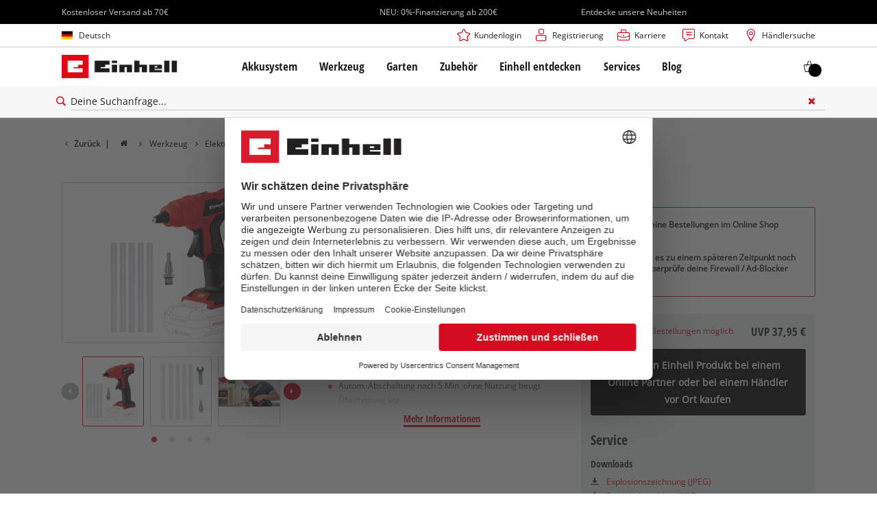

--- FILE ---
content_type: text/html; charset=utf-8
request_url: https://www.einhell.de/p/4522200-te-cg-18-li-solo/
body_size: 32783
content:
<!DOCTYPE html>
<html lang="de">
<head>

<meta charset="utf-8">
<!-- 
	TYPO3 Website - Powered by Communiacs - www.communiacs.de

	This website is powered by TYPO3 - inspiring people to share!
	TYPO3 is a free open source Content Management Framework initially created by Kasper Skaarhoj and licensed under GNU/GPL.
	TYPO3 is copyright 1998-2026 of Kasper Skaarhoj. Extensions are copyright of their respective owners.
	Information and contribution at https://typo3.org/
-->



<title>TE-CG 18 Li - Solo | Akku-Heißklebepistole</title>
<meta name="generator" content="TYPO3 CMS">
<meta name="description" content="TE-CG 18 Li - Solo">
<meta name="viewport" content="width=device-width, initial-scale=1.0">
<meta property="og:image" content="https://d2c5rvsfjg2eub.cloudfront.net/image/208244749100/image_r5eaoncqdh23f6chujus892e1l/-FJPG-FWEBP-B800">
<meta property="og:image:url" content="https://d2c5rvsfjg2eub.cloudfront.net/image/208244749100/image_r5eaoncqdh23f6chujus892e1l/-FJPG-FWEBP-B800">
<meta property="og:image:width" content="800">
<meta property="og:image:alt" content="einhell-expert-cordless-hot-glue-gun-4522200-productimage-001">
<meta name="twitter:card" content="summary">

<link href="/_assets/369fecbaddba51f6af024f761a766400/Assets/css/extensions/theme/modules/breadcrumb.css?1761119454" rel="stylesheet" >
<link href="/_assets/369fecbaddba51f6af024f761a766400/Assets/css/extensions/theme/modules/anchornav.css?1761119454" rel="stylesheet" >
<link href="/_assets/369fecbaddba51f6af024f761a766400/Assets/css/extensions/theme/modules/teaser.css?1761119454" rel="stylesheet" >
<link href="/_assets/369fecbaddba51f6af024f761a766400/Assets/css/extensions/theme/modules/crosslinks.css?1761119454" rel="stylesheet" >
<link rel="stylesheet" href="/_assets/369fecbaddba51f6af024f761a766400/Assets/css/themes/einhell.css?1761119454" media="all">
<link rel="stylesheet" href="/_assets/369fecbaddba51f6af024f761a766400/Assets/css/app.css?1768917416" media="all">
<link href="/_assets/369fecbaddba51f6af024f761a766400/Assets/css/extensions/theme/modules/livechat.css?1761119454" rel="stylesheet" >
<link href="/_assets/369fecbaddba51f6af024f761a766400/Assets/css/external/teamviewer.css?1761119454" rel="stylesheet" >
<link href="/_assets/369fecbaddba51f6af024f761a766400/Assets/css/extensions/theme/modules/usps-topbar.css?1763367803" rel="stylesheet" >
<link href="/_assets/369fecbaddba51f6af024f761a766400/Assets/css/extensions/theme/modules/swiper.css?1761119454" rel="stylesheet" >
<link href="/_assets/369fecbaddba51f6af024f761a766400/Assets/css/extensions/itemrepo/cart.css?1761119454" rel="stylesheet" >
<link href="/_assets/369fecbaddba51f6af024f761a766400/Assets/css/extensions/theme/modules/image.css?1761119454" rel="stylesheet" >
<link href="/_assets/369fecbaddba51f6af024f761a766400/Assets/css/extensions/itemrepo/detail.css?1768917416" rel="stylesheet" >
<link href="/_assets/369fecbaddba51f6af024f761a766400/Assets/css/extensions/theme/modules/video.css?1768917416" rel="stylesheet" >
<link href="/_assets/369fecbaddba51f6af024f761a766400/Assets/css/extensions/theme/modules/headline-paragraph.css?1761119454" rel="stylesheet" >
<link href="/_assets/369fecbaddba51f6af024f761a766400/Assets/css/extensions/theme/modules/gallery.css?1761119454" rel="stylesheet" >
<link href="/_assets/369fecbaddba51f6af024f761a766400/Assets/css/extensions/theme/modules/downloads.css?1761119454" rel="stylesheet" >



<script src="/_assets/369fecbaddba51f6af024f761a766400/Assets/vendor/easyXDM.min.js?1761119454"></script>


<!-- Google Consent Mode Default --><script>            window.dataLayer = window.dataLayer || [];
            function gtag(){dataLayer.push(arguments);}

            gtag('consent', 'default', {
                ad_user_data: 'denied',
                ad_personalization: 'denied',
                ad_storage: 'denied',
                analytics_storage: 'denied',
                functionality_storage: 'denied',
                personalization_storage: 'denied',
                security_storage: 'granted'
            });

            gtag('set', 'ads_data_redaction', true);</script><!-- /GCM Default -->    <link href='/_assets/369fecbaddba51f6af024f761a766400/Assets/fonts/icomoon/icomoon.woff?bcwgz8' rel='preload' as='font' crossorigin='crossorigin' type='font/woff'>
    <link href='/_assets/369fecbaddba51f6af024f761a766400/Assets/fonts/icomoon/icomoon.ttf?bcwgz8' rel='preload' as='font' crossorigin='crossorigin' type='font/ttf'>    <script>        window.communiacs_loader = {};
        window.communiacs_loader.options = {};
        window.tx_theme = {};
        window.tx_theme.constants = {};
        window.tx_theme.constants.friendlycaptcha = {};
        window.tx_theme.constants.friendlycaptcha.sitekey = 'FCMG6HK10S6MCDSC';
        window.tx_theme.constants.friendlycaptcha.puzzleEndpoint = 'https://eu-api.friendlycaptcha.eu/api/v1/puzzle';    </script>        <script type="text/plain" data-usercentrics="Google Fonts">        WebFontConfig = {};

        WebFontConfig.google = {
            families: [
                'Roboto:400,700:latin',
                'Open+Sans:400,400i,700,700i',
                'Open+Sans+Condensed:700',
                'Amatic+SC:400,700:latin'
            ]
        };
        (function(d) {
            var wf = d.createElement('script'), s = d.scripts[0];
            wf.src = 'https://ajax.googleapis.com/ajax/libs/webfont/1.6.26/webfont.js';            wf.type = 'text/javascript';            wf.setAttribute('data-usercentrics', 'Google Fonts');
            s.parentNode.insertBefore(wf, s);
        })(document);      var currentBreakpoint;
        </script>	<script type="module" src="https://unpkg.com/friendly-challenge@0.9.11/widget.module.min.js" async defer data-cookiecategory="essential" data-usercentrics="Friendly Captcha"></script>	<script nomodule src="https://unpkg.com/friendly-challenge@0.9.11/widget.min.js" async defer data-cookiecategory="essential" data-usercentrics="Friendly Captcha"></script>    <script type="text/plain" data-usercentrics="AB Tasty" src="https://try.abtasty.com/6f1c1c8de66fac4798344f54e7de090e.js"></script><meta name="facebook-domain-verification" content="xtv2sl8szxqekciaimyyez68cr2v5c" /><!-- Pintrest tag -->
        <meta name="p:domain_verify" content="45484827d952e1180a0f4cebd607dd54"/>
<link rel="shortcut icon" type="image/png" href="/_assets/369fecbaddba51f6af024f761a766400/Assets/favicons/favicon.png">
<link rel="shortcut icon" type="image/png" href="/_assets/369fecbaddba51f6af024f761a766400/Assets/favicons/favicon-32.png" sizes="32x32">
<link rel="shortcut icon" type="image/png" href="/_assets/369fecbaddba51f6af024f761a766400/Assets/favicons/favicon-24.png" sizes="24x24">
<link rel="shortcut icon" type="image/png" href="/_assets/369fecbaddba51f6af024f761a766400/Assets/favicons/favicon-16.png" sizes="16x16">
<link rel="apple-touch-icon" sizes="57x57" href="/_assets/369fecbaddba51f6af024f761a766400/Assets/favicons/apple-touch-icon-57x57.png">
<link rel="apple-touch-icon" sizes="72x72" href="/_assets/369fecbaddba51f6af024f761a766400/Assets/favicons/apple-touch-icon-72x72.png">
<link rel="apple-touch-icon" sizes="76x76" href="/_assets/369fecbaddba51f6af024f761a766400/Assets/favicons/apple-touch-icon-76x76.png">
<link rel="apple-touch-icon" sizes="114x114" href="/_assets/369fecbaddba51f6af024f761a766400/Assets/favicons/apple-touch-icon-114x114.png">
<link rel="apple-touch-icon" sizes="120x120" href="/_assets/369fecbaddba51f6af024f761a766400/Assets/favicons/apple-touch-icon-120x120.png">
<link rel="apple-touch-icon" sizes="144x144" href="/_assets/369fecbaddba51f6af024f761a766400/Assets/favicons/apple-touch-icon-144x144.png">
<link rel="apple-touch-icon" sizes="152x152" href="/_assets/369fecbaddba51f6af024f761a766400/Assets/favicons/apple-touch-icon-152x152.png">

<script type="text/plain" data-usercentrics="BazaarVoice" src="https://apps.bazaarvoice.com/deployments/einhell-de/main_site/production/de_DE/bv.js" async></script><script type="text/plain" data-usercentrics="Zoovu" src="https://js.sitesearch360.com/plugin/bundle/3357.js?123455556" async></script>          <!-- Matomo Tag Manager -->
<script type="text/plain" data-usercentrics="Matomo (self hosted)">
var _mtm = window._mtm = window._mtm || [];
_mtm.push({"mtm.startTime": (new Date().getTime()), "event": "mtm.Start"});
var d=document, g=d.createElement('script'), s=d.getElementsByTagName("script")[0];
g.async=true; g.src="https://matomo.einhell-live.de/js/container_RbEE1P8G.js"; s.parentNode.insertBefore(g,s);
</script>
<!-- End Matomo Tag Manager --><link rel="preload" href="//privacy-proxy.usercentrics.eu/latest/uc-block.bundle.js" as="script">
        <link rel="preconnect" href="//privacy-proxy.usercentrics.eu">
        <script id="usercentrics-cmp" data-language="de" data-settings-id="oDTV8iqqN" src="https://web.cmp.usercentrics.eu/ui/loader.js" async></script>        <script type="application/javascript" src="https://privacy-proxy.usercentrics.eu/latest/uc-block.bundle.js"></script>
        <script>
        // (optional) additional configs for the Smart Data Protector
        uc.blockOnly([
          'S1pcEj_jZX', //Google Maps
          'XbzVLbj6w', //BazaarVoice
          'BJz7qNsdj-7', // Youtube
          'qEs4t49Rg', // Trustpilot
          'uJyv6', // Flockler
          'J4VjROu2H' //Zoovu
        ]);
        </script>
        <script>
        // block following scripts
        uc.blockElements({
          'S1pcEj_jZX': '.module-teaser-shoplocator .teaser__content, .shopLocator, .lawn-calculator, .googlemaps, .overlay__placeholder',
          'J4VjROu2H': '#zoovu-assistant',
          'uJyv6-Nm': '.flockler',
          'XbzVLbj6w': '.bv-uc-wrapper',
          'qEs4t49Rg': '.trustpilot-widget-placeholder, .trustpilot-section-placeholder',
          'BJz7qNsdj-7': '.module-video .card__iframe .uc-placeholder'
        });
        uc.reloadOnOptOut('S1pcEj_jZX');
        uc.reloadOnOptIn('BJz7qNsdj-7');
        uc.reloadOnOptIn('qEs4t49Rg');
        </script><!-- Google Tag Manager GA4 --><script type="text/plain" data-usercentrics="Google Tag Manager">(function(w,d,s,l,i){w[l]=w[l]||[];w[l].push({'gtm.start':
new Date().getTime(),event:'gtm.js'});var f=d.getElementsByTagName(s)[0],
j=d.createElement(s),dl=l!='dataLayer'?'&l='+l:'';j.async=true;j.src=
'https://www.googletagmanager.com/gtm.js?id='+i+dl;f.parentNode.insertBefore(j,f);
})(window,document,'script','dataLayer','GTM-N2LKC3P');</script><!-- End Google Tag Manager -->
<link rel="canonical" href="https://www.einhell.de/p/4522200-te-cg-18-li-solo/"/>

<link rel="alternate" hreflang="hr-hr" href="https://www.einhell.hr/p/4522200-te-cg-18-li-solo/"/>
<link rel="alternate" hreflang="en-hr" href="https://www.einhell.hr/en/p/4522200-te-cg-18-li-solo/"/>
<link rel="alternate" hreflang="sl-hr" href="https://www.einhell.hr/sl/p/4522200-te-cg-18-li-solo/"/>
<link rel="alternate" hreflang="hu-hu" href="https://www.einhell.hu/p/4522200-te-cg-18-li-solo/"/>
<link rel="alternate" hreflang="en-hu" href="https://www.einhell.hu/en/p/4522200-te-cg-18-li-solo/"/>
<link rel="alternate" hreflang="es-uy" href="https://www.einhell.com.uy/p/4522200-te-cg-18-li-solo/"/>
<link rel="alternate" hreflang="en-uy" href="https://www.einhell.com.uy/en/p/4522200-te-cg-18-li-solo/"/>
<link rel="alternate" hreflang="de-de" href="https://cb.einhell.shop/p/4522200-te-cg-18-li-solo/"/>
<link rel="alternate" hreflang="en-de" href="https://www.einhell.de/en/p/4522200-te-cg-18-li-solo/"/>
<link rel="alternate" hreflang="da-dk" href="https://www.einhell.dk/p/4522200-te-cg-18-li-solo/"/>
<link rel="alternate" hreflang="en-dk" href="https://www.einhell.dk/en/p/4522200-te-cg-18-li-solo/"/>
<link rel="alternate" hreflang="tr-tr" href="https://www.einhell.com.tr/p/4522200-te-cg-18-li-solo/"/>
<link rel="alternate" hreflang="en-tr" href="https://www.einhell.com.tr/en/p/4522200-te-cg-18-li-solo/"/>
<link rel="alternate" hreflang="it-it" href="https://www.einhell.it/p/4522200-te-cg-18-li-solo/"/>
<link rel="alternate" hreflang="en-it" href="https://www.einhell.it/en/p/4522200-te-cg-18-li-solo/"/>
<link rel="alternate" hreflang="de-at" href="https://www.einhell.at/p/4522200-te-cg-18-li-solo/"/>
<link rel="alternate" hreflang="en-at" href="https://www.einhell.at/en/p/4522200-te-cg-18-li-solo/"/>
<link rel="alternate" hreflang="en-za" href="https://www.einhell.co.za/p/4522200-te-cg-18-li-solo/"/>
<link rel="alternate" hreflang="fr-fr" href="https://www.einhell.fr/p/4522200-te-cg-18-li-solo/"/>
<link rel="alternate" hreflang="en-fr" href="https://www.einhell.fr/en/p/4522200-te-cg-18-li-solo/"/>
<link rel="alternate" hreflang="sv-se" href="https://www.einhell.se/p/4522200-te-cg-18-li-solo/"/>
<link rel="alternate" hreflang="en-se" href="https://www.einhell.se/en/p/4522200-te-cg-18-li-solo/"/>
<link rel="alternate" hreflang="sl-si" href="https://www.einhell.si/p/4522200-te-cg-18-li-solo/"/>
<link rel="alternate" hreflang="en-si" href="https://www.einhell.si/en/p/4522200-te-cg-18-li-solo/"/>
<link rel="alternate" hreflang="en-sk" href="https://www.einhell.sk/en/p/4522200-te-cg-18-li-solo/"/>
<link rel="alternate" hreflang="en-gb" href="https://www.einhell.co.uk/p/4522200-te-cg-18-li-solo/"/>
<link rel="alternate" hreflang="sk-sk" href="https://www.einhell.sk/p/4522200-te-cg-18-li-solo/"/>
<link rel="alternate" hreflang="el-gr" href="https://www.einhell.com.gr/p/4522200-te-cg-18-li-solo/"/>
<link rel="alternate" hreflang="en-gr" href="https://www.einhell.com.gr/en/p/4522200-te-cg-18-li-solo/"/>
<link rel="alternate" hreflang="nl-nl" href="https://www.einhell.nl/p/4522200-te-cg-18-li-solo/"/>
<link rel="alternate" hreflang="en-nl" href="https://www.einhell.nl/en/p/4522200-te-cg-18-li-solo/"/>
<link rel="alternate" hreflang="ro-ro" href="https://www.einhell.ro/p/4522200-te-cg-18-li-solo/"/>
<link rel="alternate" hreflang="en-ro" href="https://www.einhell.ro/en/p/4522200-te-cg-18-li-solo/"/>
<link rel="alternate" hreflang="sr-rs" href="https://www.einhell.rs/p/4522200-te-cg-18-li-solo/"/>
<link rel="alternate" hreflang="en-rs" href="https://www.einhell.rs/en/p/4522200-te-cg-18-li-solo/"/>
<link rel="alternate" hreflang="no-no" href="https://www.einhell.no/p/4522200-te-cg-18-li-solo/"/>
<link rel="alternate" hreflang="en-no" href="https://www.einhell.no/en/p/4522200-te-cg-18-li-solo/"/>
<link rel="alternate" hreflang="fi-fi" href="https://www.einhell.fi/p/4522200-te-cg-18-li-solo/"/>
<link rel="alternate" hreflang="en-fi" href="https://www.einhell.fi/en/p/4522200-te-cg-18-li-solo/"/>
<link rel="alternate" hreflang="bg-bg" href="https://www.einhell.bg/p/4522200-te-cg-18-li-solo/"/>
<link rel="alternate" hreflang="en-bg" href="https://www.einhell.bg/en/p/4522200-te-cg-18-li-solo/"/>
<link rel="alternate" hreflang="es-co" href="https://www.einhell.co/p/4522200-te-cg-18-li-solo/"/>
<link rel="alternate" hreflang="en-co" href="https://www.einhell.co/en/p/4522200-te-cg-18-li-solo/"/>
<link rel="alternate" hreflang="es-gt" href="https://www.einhell.gt/p/4522200-te-cg-18-li-solo/"/>
<link rel="alternate" hreflang="en-gt" href="https://www.einhell.gt/en/p/4522200-te-cg-18-li-solo/"/>
<link rel="alternate" hreflang="es-cr" href="https://www.einhell.cr/p/4522200-te-cg-18-li-solo/"/>
<link rel="alternate" hreflang="en-cr" href="https://www.einhell.cr/en/p/4522200-te-cg-18-li-solo/"/>
<link rel="alternate" hreflang="th-th" href="https://www.einhell.co.th/p/4522200-te-cg-18-li-solo/"/>
<link rel="alternate" hreflang="en-th" href="https://www.einhell.co.th/en/p/4522200-te-cg-18-li-solo/"/>
<link rel="alternate" hreflang="es-pe" href="https://www.einhell.pe/p/4522200-te-cg-18-li-solo/"/>
<link rel="alternate" hreflang="en-pe" href="https://www.einhell.pe/en/p/4522200-te-cg-18-li-solo/"/>
<link rel="alternate" hreflang="cs-cz" href="https://www.einhell.cz/p/4522200-te-cg-18-li-solo/"/>
<link rel="alternate" hreflang="en-cz" href="https://www.einhell.cz/en/p/4522200-te-cg-18-li-solo/"/>
<link rel="alternate" hreflang="de-cz" href="https://www.einhell.cz/de/p/4522200-te-cg-18-li-solo/"/>
<link rel="alternate" hreflang="es-ve" href="https://www.einhell.com.ve/p/4522200-te-cg-18-li-solo/"/>
<link rel="alternate" hreflang="en-ve" href="https://www.einhell.com.ve/en/p/4522200-te-cg-18-li-solo/"/>
<link rel="alternate" hreflang="es-ar" href="https://www.einhell.com.ar/p/4522200-te-cg-18-li-solo/"/>
<link rel="alternate" hreflang="en-ar" href="https://www.einhell.com.ar/en/p/4522200-te-cg-18-li-solo/"/>
<link rel="alternate" hreflang="es-sv" href="https://www.einhell.sv/p/4522200-te-cg-18-li-solo/"/>
<link rel="alternate" hreflang="en-sv" href="https://www.einhell.sv/en/p/4522200-te-cg-18-li-solo/"/>
<link rel="alternate" hreflang="de-ch" href="https://www.einhell.ch/p/4522200-te-cg-18-li-solo/"/>
<link rel="alternate" hreflang="en-ch" href="https://www.einhell.ch/en/p/4522200-te-cg-18-li-solo/"/>
<link rel="alternate" hreflang="fr-ch" href="https://www.einhell.ch/fr/p/4522200-te-cg-18-li-solo/"/>
<link rel="alternate" hreflang="it-ch" href="https://www.einhell.ch/it/p/4522200-te-cg-18-li-solo/"/>
</head>
<body class="page-1556 level-2 template-productDetail transition-preload client-dach site-de_DE">    <!-- Google Tag Manager GA4 (noscript) -->
    <noscript><iframe src="https://www.googletagmanager.com/ns.html?id=GTM-N2LKC3P"
    height="0" width="0" style="display:none;visibility:hidden"></iframe></noscript>
    <!-- End Google Tag Manager (noscript) -->


<script>
  uc.setCustomTranslations({
    en: {
      ACCEPT: "Akzeptieren",
      MORE_INFO: "Cookie-Einstellungen",
      DEFAULT_DESCRIPTION: "Wir verwenden einen Drittanbieterdienst, der möglicherweise Daten über deine Aktivitäten sammelt. Um diesen Inhalt anzeigen zu können, musst du explizit deine Zustimmung für %TECHNOLOGY_NAME% erteilen.",
      DEFAULT_TITLE: "Wir benötigen deine Zustimmung, um %TECHNOLOGY_NAME% laden zu können!"
    },
    'de': {
      ACCEPT: "Akzeptieren",
      MORE_INFO: "Cookie-Einstellungen",
      DEFAULT_DESCRIPTION: "Wir verwenden einen Drittanbieterdienst, der möglicherweise Daten über deine Aktivitäten sammelt. Um diesen Inhalt anzeigen zu können, musst du explizit deine Zustimmung für %TECHNOLOGY_NAME% erteilen.",
      DEFAULT_TITLE: "Wir benötigen deine Zustimmung, um %TECHNOLOGY_NAME% laden zu können!"
    }
  });</script>

<script>
  if (!window.tx_itemrepo) {
    window.tx_itemrepo = {}
  }

  if (!window.tx_itemrepo.currency) {
    window.tx_itemrepo.currency = "EUR"
  }

  if (!window.tx_itemrepo.currencyLocale) {
    window.tx_itemrepo.currencyLocale = "de-DE"
  }
</script>


  <script type="application/ld+json">
  {
    "@context": "https://schema.org",
    "@type": "LocalBusiness",
    "@id": "https://www.einhell.de/#localbusiness",
    "name": "Einhell Germany AG - Standort Landau/Isar",
    "parentOrganization": {
      "@type": "Organization",
      "@id": "https://www.einhell.com/#organization",
      "name": "Einhell Germany AG",
      "url": "https://www.einhell.com"
    },
    "description": "Vom Akkubohrschrauber bis zum elektrischen Rasenmäher: Die Einhell entwickelt und verkauft hochmoderne Werkzeuge für Do-It-Yourself Enthusiasten, Hobbygärtner und Heimwerker. Unsere breite Produktpalette deckt vielfältige Anwendungsmöglichkeiten in Heim und Garten sowie Garage und Werkstatt ab. Zusätzlich zur zuverlässigen Qualität, dem umfangreichen Service und herausragendem Preis-Leistungs-Verhältnis steht die Marke Einhell für Freiheit, Einfachheit, Sicherheit und Spaß bei der Umsetzung eigener Projekte.",
    "telephone": "+49 9951 942-0",
    "faxNumber": "+49 9951 1702",
    "email": "info@einhell.de",
    "address": {
      "@type": "PostalAddress",
      "streetAddress": "Wiesenweg 22",
      "addressLocality": "Landau/Isar",
      "postalCode": "94405",
      "addressCountry": "DE"
    },
    "sameAs": [
    "https://www.facebook.com/Einhell",
    "https://www.youtube.com/c/einhell",
    "https://www.instagram.com/einhell_dach/",
    "https://www.tiktok.com/@einhell_ag",
    "https://de.pinterest.com/einhell_dach/",
    "https://www.linkedin.com/company/einhell-germany-ag"
    ],
    "logo": "https://www.einhell.de/_assets/369fecbaddba51f6af024f761a766400/Assets/img/logo.png",
    "image": "https://www.einhell.de/_assets/369fecbaddba51f6af024f761a766400/Assets/img/logo.png",
    "priceRange": "$$",
    "url": "https://www.einhell.de"
  }
</script>


<div class="clicker"></div>

<div class="frc-captcha" data-start="none" style="display:none;"></div>

    
  
  
      <script type="module" crossorigin src="https://compare-list-preview.einhell-live.de/index.js"></script>
      <link rel="stylesheet" crossorigin href="https://compare-list-preview.einhell-live.de/style.css">

      <div id="compareListData" data-comparelist-enabled="1"
           data-locale="de_DE"
           data-env="live"
           data-website="einhell.de"
           data-compare-list-url="https://www.einhell.de/vergleichsliste/"></div>

      <div id="compareListContainerApp"></div>
    

  

  


  




  
    <script type="text/plain" data-usercentrics="Genesys Cloud" defer>
      if (!window._genesys) window._genesys = {};
      if (!window._gt) window._gt = [];
      window._genesys.widgets = {
          main: {
              debug: true,
              theme: "light",
              lang: "de",
              i18n: {
                  "de": {
                      "webchat": {
                          "ChatButton": "Chat",
                          "ChatStarted": "Chat Starten",
                          "ChatEnded": "Chat Beenden",
                          "AgentNameDefault": "Agent",
                          "AgentConnected": "<%Agent%> Verbunden",
                          "AgentDisconnected": "<%Agent%> Getrennt",
                          "SupervisorNameDefault": "Supervisor",
                          "SupervisorConnected": "<%Agent%> Verbunden",
                          "SupervisorDisconnected": "<%Agent%> Getrennt",
                          "AgentTyping": "...",
                          "AgentUnavailable": "Derzeit sind keine Agenten verfügbar, bitte versuchen Sie es später noch einmal.",
                          "ChatTitle": "Einhell Chat",
                          "ChatEnd": "X",
                          "ChatClose": "X",
                          "ChatMinimize": "Min",
                          "ChatFormName": "Name",
                          "ChatFormFirstName": "Vorname",
                          "ChatFormLastName": "Nachname",
                          "ChatFormNickname": "Pseudonym",
                          "ChatFormPhone": "Telefon",
                          "ChatFormEmail": "Email",
                          "ChatFormSubject": "Betreff",
                          "ChatFormCustomtopic": "Ihr Anliegen",
                          "ChatFormDataPrivacy": "<a href='/datenschutz/'>Ich akzeptiere den Datenschutz</a>",
                          "ChatFormPlaceholderName": "Erforderlich",
                          "ChatFormPlaceholderFirstName": "Erforderlich",
                          "ChatFormPlaceholderLastName": "Erforderlich",
                          "ChatFormPlaceholderNickname": "Optional",
                          "ChatFormPlaceholderPhone": "Erforderlich",
                          "ChatFormPlaceholderEmail": "Erforderlich",
                          "ChatFormPlaceholderSubject": "Bitte wählen",
                          "ChatFormPlaceholderCustomtopic": "Erforderlich",
                          "ChatFormSubmit": "Starte Chat",
                          "ChatFormCancel": "Abbruch",
                          "ChatFormClose": "Schließen",
                          "ChatInputPlaceholder": "Geben Sie Ihre Nachricht hier ein.",
                          "ChatInputSend": "Senden",
                          "ChatEndQuestion": "Sind Sie sicher, dass Sie den Chat beenden möchten?",
                          "ChatEndCancel": "Abbruch",
                          "ChatEndConfirm": "Chat Beenden",
                          "ConfirmCloseWindow": "Sind Sie sicher, dass Sie den Chat beenden möchten?",
                          "ConfirmCloseCancel": "Abbruch",
                          "ConfirmCloseConfirm": "Schließen",
                          "ActionsDownload": "Download",
                          "ActionsEmail": "Email senden",
                          "ActionsPrint": "Drucken",
                          "ActionsCobrowseStart": "Start Co-browse",
                          "ActionsSendFile": "Datei senden",
                          "ActionsCobrowseStop": "Co-browse beenden",
                          "ActionsVideo": "Starte Video Chat",
                          "ActionsTransfer": "Transfer",
                          "ActionsInvite": "Einladen",
                          "InstructionsTransfer": "Open this link on another device to transfer your chat session</br></br><%link%>",
                          "InstructionsInvite": "ShowSurveyAcceptare this link with another person to add them to this chat session</br></br><%link%>",
                          "InviteTitle": "Benötigen Sie Hilfe?",
                          "InviteBody": "Benötigen Sie Hilfe",
                          "InviteReject": "Nein, Danke.",
                          "InviteAccept": "Chat starten",
                          "ChatError": "Es gab Probleme beim starten des Chats. Bitte versuchen Sie es erneut.",
                          "ChatErrorButton": "OK",
                          "DownloadButton": "Download",
                          "FileSent": "Gesendet:",
                          "FileTransferRetry": "Nochmal versuchen",
                          "FileTransferError": "OK",
                          "FileTransferCancel": "Abbruch",
                          "RestoreTimeoutTitle": "Chat beenden",
                          "RestoreTimeoutBody": "Ihr Chat ist abgelaufen. Möchten Sie einen neuen Chat starten?",
                          "RestoreTimeoutReject": "Nein, Danke.",
                          "RestoreTimeoutAccept": "Chat starten",
                          "EndConfirmBody": "Möchten Sie den Chat wirklich beenden?",
                          "EndConfirmAccept": "Chat beenden",
                          "EndConfirmReject": "Abbrechen",
                          "SurveyOfferQuestion": "Möchten Sie an einer Umfrage teilnehmen?",
                          "ShowSurveyAccept": "Ja",
                          "ShowSurveyReject": "Nein",
                          "UnreadMessagesTitle": "ungelesen",
                          "AriaYouSaid": "Sie sagten",
                          "AriaSaid": "sagt",
                          "AriaSystemSaid": "System sagt",
                          "AriaMinimize": "Live Chat minimiren",
                          "AriaMaximize": "Live Chat maximieren",
                          "AriaClose": "Live chat schließen",
                          "SubjectOption": {
                              "retoure": "Retoure / Reklamation",
                              "delivery_information": "Auskunft zur Lieferung",
                              "order_questions": "Fragen zur Bestellung",
                              "product_information": "Produktauskunft",
                              "robomower": "Mähroboter",
                              "revocation": "Widerruf",
                              "other": "Sonstiges",
                          },
                          "Errors": {
                              "102": "Vorname ist erforderlich",
                              "103": "Nachname ist erforderlich",
                              "161": "Bitte Namen eingeben",
                              "201": "Die Datei konnte nicht gesendet werden.<br/><strong><p class='filename' title='<%FilenameFull%>'>'<%FilenameTruncated%>'</p></strong><p class='advice'>Die maximale Anzahl der angehängten Dateien ist erreicht. (<%MaxFilesAllowed%>)</p>",
                              "202": "The file could not be sent.<br/><strong><p class='filename' title='<%FilenameFull%>'>'<%FilenameTruncated%>'</p></strong><p class='advice'>Upload Größe/oder Anzahl der Dateien wurde überschritten. (<%MaxAttachmentsSize%>)</p>",
                              "203": "Die Datei wurde nicht gesendet.<br/><strong><p class='filename' title='<%FilenameFull%>'>'<%FilenameTruncated%>'</p></strong><p class='advice'>Dateityp ist nicht erlaubt.</p>",
                              "204": "Die Nachricht ist zu lange, bitte kürzen Sie diese",
                              "240": "Wir können im Moment keinen neuen Chat starten, bitte versuchen Sie es später noch einmal.",
                              "364": "Ungültige E-Mail Adresse",
                              "ChatUnavailable": "Wir können im Moment keinen neuen Chat starten, bitte versuchen Sie es später noch einmal.",
                              "CriticalFault": "Der Caht wurde unerwartet beendet. Entschuldigen Sie bitte die unanehmlichkeiten.",
                              "StartFailed": "Beim starten des Chats ist ein Fehler aufgetreten. Bitte überprüfen Sie Ihre Verbindung und die erforderlichen Angaben und versuchen Sie es erneut.",
                              "MessageFailed": "Ihre Nachricht wurde nicht erfolgreich übermittelt. Bitte versuchen Sie es erneut.",
                              "RestoreFailed": "Leider ist es nicht möglich Ihre Chat Verbindung wieder herzustellen.",
                              "TransferFailed": "Übertragen des Chats im Moment nicht möglich. Bitte versuchen Sie es später noch einmal.",
                              "FileTransferSizeError": "Die Datei konnte nicht gesendet werden.<br/><strong><p class='filename' title='<%FilenameFull%>'>'<%FilenameTruncated%>'</p></strong><p class='advice'>Dateigröße ist zu groß. (<%MaxSizePerFile%>)</p>",
                              "InviteFailed": "Die Einladung zum Chat hat nicht funktioniert. Bitte versuchen Sie es später erneut.",
                              "ChatServerWentOffline": "Das Übertragen der Nachrichten dauert derzeit ungewöhnlich lange. Bitte haben Sie etwas Geduld.",
                              "RestoredOffline": "Das Übertragen der Nachrichten dauert derzeit ungewöhnlich lange. Bitte haben Sie etwas Geduld.",
                              "Disconnected": "<div style='text-align:center'>Connection lost</div>",
                              "Reconnected": "<div style='text-align:center'>Connection restored</div>",
                              "FileSendFailed": "Die Datei konnte nicht gesendet werden.<br/><strong><p class='filename' title='<%FilenameFull%>'><%FilenameTruncated%></p></strong><p class='advice'>Die Verbindung wurde getrennt. Möchten Sie es erneut versuchen?</p>",
                              "Generic": "<div style='text-align:center'>An unexpected error occurred</div>"
                          }
                      },
                  }
              },
              customStylesheetID: "genesys_widgets_custom",
              preload: []
          },
          webchat: {
              dataURL: "https://chat.isc-gmbh.info/genesys/2/chat/new",
              apikey: "",
              emojis: true,
              actionsMenu: false,
              ajaxTimeout: 8000,
              userData: {
                  service: "test",
                  page_lang: "german",
                  technical_product_group: "",
                  product_name: "",
                  page_url: window.location.href,
                  user_id: "esi",
              },
              autoInvite: {
                  enabled: false,
                  timeToInviteSeconds: 5,
                  inviteTimeoutSeconds: 30
              },
              chatButton: {
                  enabled: true,
                  effect: 'fade',
                  openDelay: 1000,
                  effectDuration: 300,
                  hideDuringInvite: true
              },
              uploadsEnabled: false,
              form: {
                  wrapper: "<table></table>",
                  inputs: [
                      {
                          id: "cx_webchat_form_nickname",
                          name: "nickname",
                          maxlength: "100",
                          placeholder: "@i18n:webchat.ChatFormPlaceholderName",
                          label: "@i18n:webchat.ChatFormName",
                          validateWhileTyping: false,
                          validate: function (event, form, input, label, $, CXBus, Common) {
                              if (input) {
                                  if (input.val())
                                      return true;
                                  else
                                      return false;
                              }
                              return false;
                          }
                      },
                                            {
                          id: "cx_webchat_form_phone",
                          name: "phone",
                          maxlength: "30",
                          placeholder: "@i18n:webchat.ChatFormPlaceholderPhone",
                          label: "@i18n:webchat.ChatFormPhone",
                          validateWhileTyping: false,
                          validate: function (event, form, input, label, $, CXBus, Common) {
                              if (input) {
                                  if (input.val())
                                      return true;
                                  else
                                      return false;
                              }
                              return false;
                          }
                      },
                      {
                          id: "cx_webchat_form_email",
                          name: "email",
                          maxlength: "100",
                          placeholder: "@i18n:webchat.ChatFormPlaceholderEmail",
                          label: "@i18n:webchat.ChatFormEmail",
                          validateWhileTyping: false, // default is false
                          validate: function (event, form, input, label, $, CXBus, Common) {
                              if (input) {
                                  var re = /^(?:[a-z0-9!#$%&amp;'*+/=?^_`{|}~-]+(?:\.[a-z0-9!#$%&amp;'*+/=?^_`{|}~-]+)*|"(?:[\x01-\x08\x0b\x0c\x0e-\x1f\x21\x23-\x5b\x5d-\x7f]|\\[\x01-\x09\x0b\x0c\x0e-\x7f])*")@(?:(?:[a-z0-9](?:[a-z0-9-]*[a-z0-9])?\.)+[a-z0-9](?:[a-z0-9-]*[a-z0-9])?|\[(?:(?:25[0-5]|2[0-4][0-9]|[01]?[0-9][0-9]?)\.){3}(?:25[0-5]|2[0-4][0-9]|[01]?[0-9][0-9]?|[a-z0-9-]*[a-z0-9]:(?:[\x01-\x08\x0b\x0c\x0e-\x1f\x21-\x5a\x53-\x7f]|\\[\x01-\x09\x0b\x0c\x0e-\x7f])+)\])$/;
                                  if (input.val() && re.test(input.val()))
                                      return true;
                                  else
                                      return false;
                              }
                              return false;
                          }
                      },
                        {
                          id: "cx_webchat_form_subject",
                          name: "subject",
                          maxlength: "100",
                          placeholder: "@i18n:webchat.ChatFormPlaceholderSubject",
                          label: "@i18n:webchat.ChatFormSubject",
                          type: "select",
                          options: [
                              { text: "@i18n:webchat.ChatFormPlaceholderSubject", value: "" },
                              { text: "@i18n:webchat.SubjectOption.retoure", value: "retoure" },
                              { text: "@i18n:webchat.SubjectOption.delivery_information", value: "delivery_information" },
                              { text: "@i18n:webchat.SubjectOption.order_questions", value: "order_questions" },
                              { text: "@i18n:webchat.SubjectOption.product_information", value: "product_information" },
                              { text: "@i18n:webchat.SubjectOption.robomower", value: "robomower" },
                              { text: "@i18n:webchat.SubjectOption.revocation", value: "revocation" },
                              { text: "@i18n:webchat.SubjectOption.other", value: "other" },
                          ],
                          validateWhileTyping: false,
                          validate: function (event, form, input, label, $, CXBus, Common) {
                              if (form) {
                                  if (document.getElementById("cx_webchat_form_subject").value !== "")
                                      return true;
                                  else
                                      return false;
                              }
                              return false;
                          }
                      },
                      {
                          id: "cx_webchat_form_customtopic",
                          name: "customtopic",
                          maxlength: "100",
                          placeholder: "@i18n:webchat.ChatFormPlaceholderCustomtopic",
                          label: "@i18n:webchat.ChatFormCustomtopic",
                          type: "textarea",
                          validateWhileTyping: false,
                          validate: function (event, form, input, label, $, CXBus, Common) {
                              if (input) {
                                  if (input.val())
                                      return true;
                                  else
                                      return false;
                              }
                              return false;
                          }
                      },
                      {
                          id: "cx_webchat_form_data_privacy",
                          name: "data_privacy",
                          label: "@i18n:webchat.ChatFormDataPrivacy",
                          type: "checkbox",
                          validateWhileTyping: false,
                          validate: function (event, form, input, label, $, CXBus, Common) {
                              if (form) {
                                  if (document.getElementById("cx_webchat_form_data_privacy").checked)
                                      return true;
                                  else
                                      return false;
                              }
                              return false;
                          }

                      },
                  ]
              }
          }
      };

      if(!window._genesys.widgets.extensions){
          window._genesys.widgets.extensions = {};
      }

      window._genesys.widgets.extensions["TrackingExtension"] = function($, CXBus, Common){
          var oTrackingExtension = CXBus.registerPlugin("TrackingExtension");

          oTrackingExtension.subscribe("WebChat.messageAdded", function(e){
              dataLayer.push({
                'event': 'chat',
                'chat_name': 'Genesys Webchat',
                'chat_action': 'Message submitted'
              });
          });
      };
    </script>
    
    <script>
      if (!window.livechat) {
        window.livechat = {}
      }
      window.livechat.livechatUrl = 'https://genesys.einhell.dev/chat'
      window.livechat.livechatUsername = 'genesys-chat'
      window.livechat.livechatPassword = 'HGKHG1uutcRF1aLCu9gz'

      window.livechat.genesysWidgetJs = '/_assets/369fecbaddba51f6af024f761a766400/Assets/vendor/widgets.min.js'
      window.livechat.genesysWidgetCss = '/_assets/369fecbaddba51f6af024f761a766400/Assets/vendor/widgets.min.css'
    </script>
  

  


<div id="page-top" class="skip-to-content -border-bottom">
  <div class="skip-link-nav visually-hidden-focusable inner__wrap -max-width-limited">
    <span id="jumpmark-main-content-link" class="skip-link" tabindex="0">
      Zum Hauptinhalt springen
    </span>
    <span id="jumpmark-search-link" class="skip-link" tabindex="0">
      Zur Suche springen
    </span>
    <span id="jumpmark-main-menu-link" class="skip-link" tabindex="0">
      Zur Hauptnavigation springen
    </span>
  </div>
</div>
<div class="page -show-zoovu-buy-btn" data-free-item-error="Der Artikel kann aufgrund der aktuellen Aktion nicht erneut in den Warenkorb gelegt werden." data-shippingfee="4.90" data-shippingthreshold="70.00">

  
  

  <script>
      window.addEventListener('DOMContentLoaded', function () {
        let isTeamviewerwAccepted = (localStorage.getItem('teamviewer') === 'true');
        if (isTeamviewerwAccepted) {
          $.getScript('https://cdn.engage.teamviewer.com/cdn/js/k8qhoof6dt.js', function () {
            window.postMessage("CV_sent");
          });
        }
      })
  </script>

  <header
    class="page__header nav-search  -cart-badge">
    






    
  

  <div class="header__uspsbar   -triple">
    <div class="inner__wrap -max-width-limited">
      
        <div class="header-uspsbar__swiper swiper-container" data-autoplay-delay="5000">
          <div class="swiper-wrapper">
            
              <div class="swiper-slide header-uspsbar__slide">
                
                    <div class="swiper-slide--inner">
                      
  
  
    <span class="usp__text ">Kostenloser Versand ab 70€</span>
  

                    </div>
                  
              </div>
            
              <div class="swiper-slide header-uspsbar__slide">
                
                    <a href="https://www.einhell.de/zahlungsarten" title="Hier klicken, um mehr über eine 0%-Finanzierung zu erfahren" class="swiper-slide--inner header-uspsbar__slide">
                      
  
  
    <span class="usp__text -lnk-alpha">NEU: 0%-Finanzierung ab 200€</span>
  

                    </a>
                  
              </div>
            
              <div class="swiper-slide header-uspsbar__slide">
                
                    <a href="https://www.einhell.de/produktneuheiten" title="Hier klicken, um mehr über unsere Neuheiten zu erfahren" class="swiper-slide--inner header-uspsbar__slide">
                      
  
  
    <span class="usp__text -lnk-alpha">Entdecke unsere Neuheiten</span>
  

                    </a>
                  
              </div>
            
          </div>
        </div>
      
    </div>
  </div>





    <div class="header__topbar">
      <div class="inner__wrap -max-width-limited">
        <nav class="module-nav module-nav--lang">
          

  <div class="nav__meta nav__meta--lang">
    <div class="nav__lang">
      
        
      
        
          
          <div class="nav__current">
            <div class="current__flag flags-de">
              <span class="flag__label flag__label--mobile">DE</span>
              <span class="flag__label flag__label--desktop">Deutsch</span>
            </div>
          </div>
        
      
      <div class="nav__available">
        <div class="available__label heading delta">
          
          <div class="close-icon" tabindex="-1"><span></span></div>
        </div>
        
          
        
          
              
              <div class="available__lang">
                <div class="current__flag flags-de" tabindex="-1">
                  <span class="flag__label flag__label--mobile"></span>
                  <span class="flag__label flag__label--desktop">Deutsch</span>
                </div>
              </div>
            
        
        
          
              
                  <div class="available__lang">
                    <a href="/en/p/4522200-te-cg-18-li-solo/" tabindex="-1">
                      <div class="lang__flag flags-gb">
                        <span class="flag__label">English</span>
                      </div>
                    </a>
                  </div>
                
            
        
          
        
        
      </div>
    </div>
  </div>



          <button class="nav-lang__submenu-button" aria-label="Ändere die Sprache" tabindex="0">
            <svg xmlns="http://www.w3.org/2000/svg" width="18" height="18" viewBox="0 0 24 24"><path fill="currentColor" d="M12.6 12L8 7.4L9.4 6l6 6l-6 6L8 16.6z"></path></svg>
          </button>
        </nav>
        <div class="meta-image">
          
        </div>
        <nav class="module-nav module-nav--meta">
          


    
    
    
        



<script>
    if (!window.app) {
        window.app = {};
    }
    if (!window.app.login)
    {
        window.app.login = {}
    }

    window.app.login.keycloakBaseUrl = 'https://auth.einhell.com/auth/'
    window.app.login.syliusCookieDomain = 'einhell.de'
    window.app.login.keycloakRealm = 'master'
    window.app.login.keycloakApplicationId = 'typo3'
    window.app.login.siteLanguageHrefLang = 'de-DE'
    window.app.login.keycloakLocale = 'de-DE'
    window.app.login.privacylink = 'https://www.einhell.de/datenschutz/'
    window.app.login.dashboardlink = 'https://www.einhell.de/benutzerkonto/'
    window.app.login.translationsAssetsPath = '/_assets/369fecbaddba51f6af024f761a766400/Translations/login';
</script>
<menu id="login" class="module-nav__lvl1 tx-theme tx-theme--login"></menu>


    
    <menu class="module-nav__lvl1">
        
            <li class="module-nav__item">
                <a href="https://karriere.einhell.de/" tabindex="-1"  target="_blank" rel="noreferrer">
                <span class=" icon-career-before">Karriere</span>
                </a>
                
            </li>
        
            <li class="module-nav__item">
                <a href="/services/kontakt/" tabindex="-1" >
                <span class=" icon-contact-before">Kontakt</span>
                </a>
                
            </li>
        
            <li class="module-nav__item">
                <a href="/haendlersuche/" tabindex="-1" >
                <span class=" icon-map-marker-before">Händlersuche</span>
                </a>
                
            </li>
        
    </menu>









        </nav>
      </div>
    </div>
    <div class="header__header" data-overview-label="Übersicht">
      <div class="inner__wrap -max-width-limited">
        <div class="module-logo">
          <a href="/"><img src="/_assets/369fecbaddba51f6af024f761a766400/Assets/img/logo.png" width="376" height="76"   alt="&#039;EINHELL. Cordless Excellence. - Official brand&#039;" ></a>
        </div>
        <nav class="module-nav module-nav--main">
          


  
  
    <menu class="module-nav__lvl1">
      
  
    
    
    
    
    
      
        
      
        
      
        
      
        
      
        
      
    
    <li
            class="module-nav__item module-nav__item--hasSubpages  ">
      
          <a href="/akkusystem/"    >
          
          <span
                  class="heading delta">Akkusystem</span>
          </a>
        
      
        <button class="menu__submenu-button menu__submenu-button-lvl1 " aria-label="Untermenü öffnen"  tabindex="0">
        <svg xmlns="http://www.w3.org/2000/svg" width="32" height="32" viewBox="0 0 24 24"><path fill="currentColor" d="M12.6 12L8 7.4L9.4 6l6 6l-6 6L8 16.6z"></path></svg>
        </button>
        
  
    <menu class="module-nav__lvl2">
      
  
    
    
    
    
    
      
        
      
        
      
    
    <li
            class="module-nav__item module-nav__item--hasSubpages  module-nav__item--disabledLink ">
      
            <span
                    class="heading epsilon">Einhell Akkusystem</span>
        
      
        <button class="menu__submenu-button  menu__submenu-button-lvl2" aria-label="Untermenü öffnen" tabindex="-1">
        <svg xmlns="http://www.w3.org/2000/svg" width="32" height="32" viewBox="0 0 24 24"><path fill="currentColor" d="M12.6 12L8 7.4L9.4 6l6 6l-6 6L8 16.6z"></path></svg>
        </button>
        
  
    <menu class="module-nav__lvl3">
      
  
    
    
    
    
    
    <li
            class="module-nav__item  ">
      
          <a href="/akkusystem/"    >
          
          <span
                  class="">Das Power X-Change Akkusystem</span>
          </a>
        
      
    </li>
  
    
    
    
    
    
    <li
            class="module-nav__item  ">
      
          <a href="/akku-produktberater/"    >
          
          <span
                  class="">Power X-Change Produktberater</span>
          </a>
        
      
    </li>
  
  

    </menu>

      
    </li>
  
    
    
    
    
    
      
        
      
        
      
        
      
    
    <li
            class="module-nav__item module-nav__item--hasSubpages  module-nav__item--disabledLink ">
      
            <span
                    class="heading epsilon">Technik</span>
        
      
        <button class="menu__submenu-button  menu__submenu-button-lvl2" aria-label="Untermenü öffnen" tabindex="-1">
        <svg xmlns="http://www.w3.org/2000/svg" width="32" height="32" viewBox="0 0 24 24"><path fill="currentColor" d="M12.6 12L8 7.4L9.4 6l6 6l-6 6L8 16.6z"></path></svg>
        </button>
        
  
    <menu class="module-nav__lvl3">
      
  
    
    
    
    
    
    <li
            class="module-nav__item  ">
      
          <a href="/akkusystem/akkutechnik/"    >
          
          <span
                  class="">Akkutechnik</span>
          </a>
        
      
    </li>
  
    
    
    
    
    
    <li
            class="module-nav__item  ">
      
          <a href="/brushless/"    >
          
          <span
                  class="">Brushless</span>
          </a>
        
      
    </li>
  
    
    
    
    
    
    <li
            class="module-nav__item  ">
      
          <a href="/gefaelschte-akkus/"    >
          
          <span
                  class="">Akkus: Einhell Original vs. Nachbau</span>
          </a>
        
      
    </li>
  
  

    </menu>

      
    </li>
  
    
    
    
    
    
      
        
      
        
      
        
      
        
      
    
    <li
            class="module-nav__item module-nav__item--hasSubpages  module-nav__item--disabledLink ">
      
            <span
                    class="heading epsilon">PROFESSIONAL</span>
        
      
        <button class="menu__submenu-button  menu__submenu-button-lvl2" aria-label="Untermenü öffnen" tabindex="-1">
        <svg xmlns="http://www.w3.org/2000/svg" width="32" height="32" viewBox="0 0 24 24"><path fill="currentColor" d="M12.6 12L8 7.4L9.4 6l6 6l-6 6L8 16.6z"></path></svg>
        </button>
        
  
    <menu class="module-nav__lvl3">
      
  
    
    
    
    
    
    <li
            class="module-nav__item  ">
      
          <a href="/professional/"    >
          
          <span
                  class="">Über Einhell PROFESSIONAL</span>
          </a>
        
      
    </li>
  
    
    
    
    
    
    <li
            class="module-nav__item  ">
      
          <a href="/akkusystem/professional/alle-professional-geraete/"    >
          
          <span
                  class="">Alle PROFESSIONAL Geräte</span>
          </a>
        
      
    </li>
  
    
    
    
    
    
    <li
            class="module-nav__item  ">
      
          <a href="/akkusystem/professional/professional-werkzeuge/"    >
          
          <span
                  class="">PROFESSIONAL Werkzeuge</span>
          </a>
        
      
    </li>
  
    
    
    
    
    
    <li
            class="module-nav__item  ">
      
          <a href="/akkusystem/professional/professional-gartengeraete/"    >
          
          <span
                  class="">PROFESSIONAL Gartengeräte</span>
          </a>
        
      
    </li>
  
  

    </menu>

      
    </li>
  
    
    
    
    
    
      
        
      
        
      
        
      
    
    <li
            class="module-nav__item module-nav__item--hasSubpages  module-nav__item--disabledLink ">
      
            <span
                    class="heading epsilon">Power X-Change Geräte</span>
        
      
        <button class="menu__submenu-button  menu__submenu-button-lvl2" aria-label="Untermenü öffnen" tabindex="-1">
        <svg xmlns="http://www.w3.org/2000/svg" width="32" height="32" viewBox="0 0 24 24"><path fill="currentColor" d="M12.6 12L8 7.4L9.4 6l6 6l-6 6L8 16.6z"></path></svg>
        </button>
        
  
    <menu class="module-nav__lvl3">
      
  
    
    
    
    
    
    <li
            class="module-nav__item  ">
      
          <a href="/power-x-change/"    >
          
          <span
                  class="">Alle Power X-Change Geräte</span>
          </a>
        
      
    </li>
  
    
    
    
    
    
    <li
            class="module-nav__item  ">
      
          <a href="/akkusystem/power-x-change-geraete/power-x-change-tools/"    >
          
          <span
                  class="">Power X-Change Werkzeuge</span>
          </a>
        
      
    </li>
  
    
    
    
    
    
    <li
            class="module-nav__item  ">
      
          <a href="/akkusystem/power-x-change-geraete/garden-devices/"    >
          
          <span
                  class="">Power X-Change Gartengeräte</span>
          </a>
        
      
    </li>
  
  

    </menu>

      
    </li>
  
    
    
    
    
    
      
        
      
        
      
        
      
        
      
    
    <li
            class="module-nav__item module-nav__item--hasSubpages  module-nav__item--disabledLink ">
      
            <span
                    class="heading epsilon">Akkus und Ladegeräte</span>
        
      
        <button class="menu__submenu-button  menu__submenu-button-lvl2" aria-label="Untermenü öffnen" tabindex="-1">
        <svg xmlns="http://www.w3.org/2000/svg" width="32" height="32" viewBox="0 0 24 24"><path fill="currentColor" d="M12.6 12L8 7.4L9.4 6l6 6l-6 6L8 16.6z"></path></svg>
        </button>
        
  
    <menu class="module-nav__lvl3">
      
  
    
    
    
    
    
    <li
            class="module-nav__item  ">
      
          <a href="/zubehoer/akkus-ladegeraete/akkus/"    >
          
          <span
                  class="">Akkus</span>
          </a>
        
      
    </li>
  
    
    
    
    
    
    <li
            class="module-nav__item  ">
      
          <a href="/zubehoer/akkus-ladegeraete/ladegeraete/"    >
          
          <span
                  class="">Ladegeräte</span>
          </a>
        
      
    </li>
  
    
    
    
    
    
    <li
            class="module-nav__item  ">
      
          <a href="/zubehoer/akkus-ladegeraete/starter-kits/"    >
          
          <span
                  class="">Starter Kits</span>
          </a>
        
      
    </li>
  
    
    
    
    
    
    <li
            class="module-nav__item  ">
      
          <a href="/zubehoer/akkus-ladegeraete/akku-zubehoer/"    >
          
          <span
                  class="">Akku-Zubehör</span>
          </a>
        
      
    </li>
  
  

    </menu>

      
    </li>
  
  

    </menu>

      
    </li>
  
    
    
    
    
    
      
        
      
        
      
        
      
        
      
        
      
        
      
        
      
        
      
        
      
    
    <li
            class="module-nav__item module-nav__item--hasSubpages  ">
      
          <a href="/werkzeug/"    >
          
          <span
                  class="heading delta">Werkzeug</span>
          </a>
        
      
        <button class="menu__submenu-button menu__submenu-button-lvl1 " aria-label="Untermenü öffnen"  tabindex="0">
        <svg xmlns="http://www.w3.org/2000/svg" width="32" height="32" viewBox="0 0 24 24"><path fill="currentColor" d="M12.6 12L8 7.4L9.4 6l6 6l-6 6L8 16.6z"></path></svg>
        </button>
        
  
    <menu class="module-nav__lvl2">
      
  
    
    
    
    
    
      
        
      
        
      
        
      
        
      
        
      
        
      
        
      
        
      
        
      
        
      
        
      
        
      
        
      
        
      
        
      
    
    <li
            class="module-nav__item module-nav__item--hasSubpages  ">
      
          <a href="/werkzeug/elektrowerkzeuge/"    >
          
          <span
                  class="heading epsilon">Elektrowerkzeuge</span>
          </a>
        
      
        <button class="menu__submenu-button  menu__submenu-button-lvl2" aria-label="Untermenü öffnen" tabindex="-1">
        <svg xmlns="http://www.w3.org/2000/svg" width="32" height="32" viewBox="0 0 24 24"><path fill="currentColor" d="M12.6 12L8 7.4L9.4 6l6 6l-6 6L8 16.6z"></path></svg>
        </button>
        
  
    <menu class="module-nav__lvl3">
      
  
    
    
    
    
    
    <li
            class="module-nav__item  ">
      
          <a href="/werkzeug/elektrowerkzeuge/akkuschrauber/"    >
          
          <span
                  class="">Akkuschrauber</span>
          </a>
        
      
    </li>
  
    
    
    
    
    
    <li
            class="module-nav__item  ">
      
          <a href="/werkzeug/elektrowerkzeuge/bohrmaschinen/"    >
          
          <span
                  class="">Bohrmaschinen</span>
          </a>
        
      
    </li>
  
    
    
    
    
    
    <li
            class="module-nav__item  ">
      
          <a href="/werkzeug/elektrowerkzeuge/bohrhaemmer/"    >
          
          <span
                  class="">Bohrhämmer</span>
          </a>
        
      
    </li>
  
    
    
    
    
    
    <li
            class="module-nav__item  ">
      
          <a href="/werkzeug/elektrowerkzeuge/winkelschleifer/"    >
          
          <span
                  class="">Winkelschleifer</span>
          </a>
        
      
    </li>
  
    
    
    
    
    
    <li
            class="module-nav__item  ">
      
          <a href="/werkzeug/elektrowerkzeuge/multifunktionswerkzeuge/"    >
          
          <span
                  class="">Multifunktionswerkzeuge</span>
          </a>
        
      
    </li>
  
    
    
    
    
    
    <li
            class="module-nav__item  ">
      
          <a href="/werkzeug/elektrowerkzeuge/holzfraesen/"    >
          
          <span
                  class="">Holzfräsen</span>
          </a>
        
      
    </li>
  
    
    
    
    
    
    <li
            class="module-nav__item  ">
      
          <a href="/werkzeug/elektrowerkzeuge/saegen/"    >
          
          <span
                  class="">Sägen</span>
          </a>
        
      
    </li>
  
    
    
    
    
    
    <li
            class="module-nav__item  ">
      
          <a href="/werkzeug/elektrowerkzeuge/elektrohobel/"    >
          
          <span
                  class="">Elektrohobel</span>
          </a>
        
      
    </li>
  
    
    
    
    
    
    <li
            class="module-nav__item  ">
      
          <a href="/werkzeug/elektrowerkzeuge/schleifmaschinen/"    >
          
          <span
                  class="">Schleifmaschinen</span>
          </a>
        
      
    </li>
  
    
    
    
    
    
    <li
            class="module-nav__item  ">
      
          <a href="/werkzeug/elektrowerkzeuge/wandbearbeitungsgeraete/"    >
          
          <span
                  class="">Wandbearbeitungsgeräte</span>
          </a>
        
      
    </li>
  
    
    
    
    
    
    <li
            class="module-nav__item  ">
      
          <a href="/werkzeug/elektrowerkzeuge/ruehrwerke/"    >
          
          <span
                  class="">Rührwerke</span>
          </a>
        
      
    </li>
  
    
    
    
    
    
    <li
            class="module-nav__item  ">
      
          <a href="/werkzeug/elektrowerkzeuge/farbspruehgeraete/"    >
          
          <span
                  class="">Farbsprühgeräte</span>
          </a>
        
      
    </li>
  
    
    
    
    
    
    <li
            class="module-nav__item  ">
      
          <a href="/werkzeug/elektrowerkzeuge/lampen/"    >
          
          <span
                  class="">Lampen</span>
          </a>
        
      
    </li>
  
    
    
    
    
    
    <li
            class="module-nav__item  ">
      
          <a href="/werkzeug/elektrowerkzeuge/messgeraete/"    >
          
          <span
                  class="">Messgeräte</span>
          </a>
        
      
    </li>
  
    
    
    
    
    
    <li
            class="module-nav__item  ">
      
          <a href="/werkzeug/elektrowerkzeuge/weitere-werkzeuge/"    >
          
          <span
                  class="">Weitere Werkzeuge</span>
          </a>
        
      
    </li>
  
  

    </menu>

      
    </li>
  
    
    
    
    
    
      
        
      
        
      
        
      
        
      
        
      
        
      
        
      
        
      
        
      
        
      
        
      
    
    <li
            class="module-nav__item module-nav__item--hasSubpages  ">
      
          <a href="/werkzeug/stationaere-maschinen/"    >
          
          <span
                  class="heading epsilon">Stationäre Maschinen</span>
          </a>
        
      
        <button class="menu__submenu-button  menu__submenu-button-lvl2" aria-label="Untermenü öffnen" tabindex="-1">
        <svg xmlns="http://www.w3.org/2000/svg" width="32" height="32" viewBox="0 0 24 24"><path fill="currentColor" d="M12.6 12L8 7.4L9.4 6l6 6l-6 6L8 16.6z"></path></svg>
        </button>
        
  
    <menu class="module-nav__lvl3">
      
  
    
    
    
    
    
    <li
            class="module-nav__item  ">
      
          <a href="/werkzeug/stationaere-maschinen/tischkreissaegen/"    >
          
          <span
                  class="">Tischkreissägen</span>
          </a>
        
      
    </li>
  
    
    
    
    
    
    <li
            class="module-nav__item  ">
      
          <a href="/werkzeug/stationaere-maschinen/bandsaegen/"    >
          
          <span
                  class="">Bandsägen</span>
          </a>
        
      
    </li>
  
    
    
    
    
    
    <li
            class="module-nav__item  ">
      
          <a href="/werkzeug/stationaere-maschinen/kappsaegen/"    >
          
          <span
                  class="">Kappsägen</span>
          </a>
        
      
    </li>
  
    
    
    
    
    
    <li
            class="module-nav__item  ">
      
          <a href="/werkzeug/stationaere-maschinen/kompressoren/"    >
          
          <span
                  class="">Kompressoren</span>
          </a>
        
      
    </li>
  
    
    
    
    
    
    <li
            class="module-nav__item  ">
      
          <a href="/werkzeug/stationaere-maschinen/stein-fliesenschneider/"    >
          
          <span
                  class="">Stein- / Fliesenschneider</span>
          </a>
        
      
    </li>
  
    
    
    
    
    
    <li
            class="module-nav__item  ">
      
          <a href="/werkzeug/stationaere-maschinen/bandschleifer/"    >
          
          <span
                  class="">Bandschleifer</span>
          </a>
        
      
    </li>
  
    
    
    
    
    
    <li
            class="module-nav__item  ">
      
          <a href="/werkzeug/stationaere-maschinen/doppelschleifer/"    >
          
          <span
                  class="">Doppelschleifer</span>
          </a>
        
      
    </li>
  
    
    
    
    
    
    <li
            class="module-nav__item  ">
      
          <a href="/werkzeug/stationaere-maschinen/stromerzeuger/"    >
          
          <span
                  class="">Stromerzeuger</span>
          </a>
        
      
    </li>
  
    
    
    
    
    
    <li
            class="module-nav__item  ">
      
          <a href="/werkzeug/stationaere-maschinen/saeulenbohrmaschinen/"    >
          
          <span
                  class="">Säulenbohrmaschinen</span>
          </a>
        
      
    </li>
  
    
    
    
    
    
    <li
            class="module-nav__item  ">
      
          <a href="/werkzeug/stationaere-maschinen/saegekettenschaerfgeraete/"    >
          
          <span
                  class="">Sägekettenschärfgeräte</span>
          </a>
        
      
    </li>
  
    
    
    
    
    
    <li
            class="module-nav__item  ">
      
          <a href="/werkzeug/stationaere-maschinen/weitere-maschinen/"    >
          
          <span
                  class="">Weitere Maschinen</span>
          </a>
        
      
    </li>
  
  

    </menu>

      
    </li>
  
    
    
    
    
    
      
        
      
        
      
        
      
        
      
        
      
    
    <li
            class="module-nav__item module-nav__item--hasSubpages  ">
      
          <a href="/werkzeug/reinigungsgeraete/"    >
          
          <span
                  class="heading epsilon">Reinigungsgeräte</span>
          </a>
        
      
        <button class="menu__submenu-button  menu__submenu-button-lvl2" aria-label="Untermenü öffnen" tabindex="-1">
        <svg xmlns="http://www.w3.org/2000/svg" width="32" height="32" viewBox="0 0 24 24"><path fill="currentColor" d="M12.6 12L8 7.4L9.4 6l6 6l-6 6L8 16.6z"></path></svg>
        </button>
        
  
    <menu class="module-nav__lvl3">
      
  
    
    
    
    
    
    <li
            class="module-nav__item  ">
      
          <a href="/werkzeug/reinigungsgeraete/nass-trockensauger/"    >
          
          <span
                  class="">Nass-Trockensauger</span>
          </a>
        
      
    </li>
  
    
    
    
    
    
    <li
            class="module-nav__item  ">
      
          <a href="/werkzeug/reinigungsgeraete/aschesauger/"    >
          
          <span
                  class="">Aschesauger</span>
          </a>
        
      
    </li>
  
    
    
    
    
    
    <li
            class="module-nav__item  ">
      
          <a href="/werkzeug/reinigungsgeraete/hochdruckreiniger/"    >
          
          <span
                  class="">Hochdruckreiniger</span>
          </a>
        
      
    </li>
  
    
    
    
    
    
    <li
            class="module-nav__item  ">
      
          <a href="/werkzeug/reinigungsgeraete/flaechen-fugenreiniger/"    >
          
          <span
                  class="">Flächen- / Fugenreiniger</span>
          </a>
        
      
    </li>
  
    
    
    
    
    
    <li
            class="module-nav__item  ">
      
          <a href="/werkzeug/reinigungsgeraete/weitere-reinigungsgeraete/"    >
          
          <span
                  class="">Weitere Reinigungsgeräte</span>
          </a>
        
      
    </li>
  
  

    </menu>

      
    </li>
  
    
    
    
    
    
      
        
      
        
      
        
      
        
      
        
      
    
    <li
            class="module-nav__item module-nav__item--hasSubpages  ">
      
          <a href="/werkzeug/autotechnik/"    >
          
          <span
                  class="heading epsilon">Autotechnik</span>
          </a>
        
      
        <button class="menu__submenu-button  menu__submenu-button-lvl2" aria-label="Untermenü öffnen" tabindex="-1">
        <svg xmlns="http://www.w3.org/2000/svg" width="32" height="32" viewBox="0 0 24 24"><path fill="currentColor" d="M12.6 12L8 7.4L9.4 6l6 6l-6 6L8 16.6z"></path></svg>
        </button>
        
  
    <menu class="module-nav__lvl3">
      
  
    
    
    
    
    
    <li
            class="module-nav__item  ">
      
          <a href="/werkzeug/autotechnik/auto-kompressoren/"    >
          
          <span
                  class="">Auto-Kompressoren</span>
          </a>
        
      
    </li>
  
    
    
    
    
    
    <li
            class="module-nav__item  ">
      
          <a href="/werkzeug/autotechnik/starthilfe/"    >
          
          <span
                  class="">Starthilfe</span>
          </a>
        
      
    </li>
  
    
    
    
    
    
    <li
            class="module-nav__item  ">
      
          <a href="/werkzeug/autotechnik/poliermaschinen/"    >
          
          <span
                  class="">Poliermaschinen</span>
          </a>
        
      
    </li>
  
    
    
    
    
    
    <li
            class="module-nav__item  ">
      
          <a href="/werkzeug/autotechnik/batterieladegeraete/"    >
          
          <span
                  class="">Batterieladegeräte</span>
          </a>
        
      
    </li>
  
    
    
    
    
    
    <li
            class="module-nav__item  ">
      
          <a href="/werkzeug/autotechnik/schlagschrauber/"    >
          
          <span
                  class="">Schlagschrauber</span>
          </a>
        
      
    </li>
  
  

    </menu>

      
    </li>
  
    
    
    
    
    
      
        
      
    
    <li
            class="module-nav__item module-nav__item--hasSubpages  ">
      
          <a href="/werkzeug/heizgeraete/"    >
          
          <span
                  class="heading epsilon">Heizgeräte</span>
          </a>
        
      
        <button class="menu__submenu-button  menu__submenu-button-lvl2" aria-label="Untermenü öffnen" tabindex="-1">
        <svg xmlns="http://www.w3.org/2000/svg" width="32" height="32" viewBox="0 0 24 24"><path fill="currentColor" d="M12.6 12L8 7.4L9.4 6l6 6l-6 6L8 16.6z"></path></svg>
        </button>
        
  
    <menu class="module-nav__lvl3">
      
  
    
    
    
    
    
    <li
            class="module-nav__item  ">
      
          <a href="/werkzeug/heizgeraete/gasheizgeraete/"    >
          
          <span
                  class="">Gasheizgeräte</span>
          </a>
        
      
    </li>
  
  

    </menu>

      
    </li>
  
    
    
    
    
    
    <li
            class="module-nav__item  ">
      
          <a href="https://www.einhell.de/produktneuheiten#werkzeug"    >
          
          <span
                  class="heading epsilon">Produktneuheiten</span>
          </a>
        
      
    </li>
  
    
    
    
    
    
    <li
            class="module-nav__item  ">
      
          <a href="https://www.einhell.de/unsere-testsieger#werkzeug"    >
          
          <span
                  class="heading epsilon">Testsieger Werkzeuge</span>
          </a>
        
      
    </li>
  
    
    
    
    
    
    <li
            class="module-nav__item  ">
      
          <a href="https://www.einhell.de/angebote#werkzeug"    >
          
          <span
                  class="heading epsilon">Angebote</span>
          </a>
        
      
    </li>
  
    
    
    
    
    
    <li
            class="module-nav__item  ">
      
          <a href="/merchandise/"    >
          
          <span
                  class="heading epsilon">Merchandise</span>
          </a>
        
      
    </li>
  
  

    </menu>

      
    </li>
  
    
    
    
    
    
      
        
      
        
      
        
      
        
      
        
      
        
      
        
      
        
      
        
      
        
      
        
      
        
      
        
      
        
      
    
    <li
            class="module-nav__item module-nav__item--hasSubpages  ">
      
          <a href="/garten/"    >
          
          <span
                  class="heading delta">Garten</span>
          </a>
        
      
        <button class="menu__submenu-button menu__submenu-button-lvl1 " aria-label="Untermenü öffnen"  tabindex="0">
        <svg xmlns="http://www.w3.org/2000/svg" width="32" height="32" viewBox="0 0 24 24"><path fill="currentColor" d="M12.6 12L8 7.4L9.4 6l6 6l-6 6L8 16.6z"></path></svg>
        </button>
        
  
    <menu class="module-nav__lvl2">
      
  
    
    
    
    
    
      
        
      
        
      
        
      
        
      
        
      
        
      
    
    <li
            class="module-nav__item module-nav__item--hasSubpages  ">
      
          <a href="/garten/rasenmaeher/"    >
          
          <span
                  class="heading epsilon">Rasenmäher</span>
          </a>
        
      
        <button class="menu__submenu-button  menu__submenu-button-lvl2" aria-label="Untermenü öffnen" tabindex="-1">
        <svg xmlns="http://www.w3.org/2000/svg" width="32" height="32" viewBox="0 0 24 24"><path fill="currentColor" d="M12.6 12L8 7.4L9.4 6l6 6l-6 6L8 16.6z"></path></svg>
        </button>
        
  
    <menu class="module-nav__lvl3">
      
  
    
    
    
    
    
    <li
            class="module-nav__item  ">
      
          <a href="/rasenmaeherberater/"    >
          
          <span
                  class="">Rasenmäherberater</span>
          </a>
        
      
    </li>
  
    
    
    
    
    
    <li
            class="module-nav__item  ">
      
          <a href="/garten/rasenmaeher/akku-rasenmaeher/"    >
          
          <span
                  class="">Akku-Rasenmäher</span>
          </a>
        
      
    </li>
  
    
    
    
    
    
    <li
            class="module-nav__item  ">
      
          <a href="/garten/rasenmaeher/benzin-rasenmaeher/"    >
          
          <span
                  class="">Benzin-Rasenmäher</span>
          </a>
        
      
    </li>
  
    
    
    
    
    
    <li
            class="module-nav__item  ">
      
          <a href="/garten/rasenmaeher/elektro-rasenmaeher/"    >
          
          <span
                  class="">Elektro-Rasenmäher</span>
          </a>
        
      
    </li>
  
    
    
    
    
    
    <li
            class="module-nav__item  ">
      
          <a href="/garten/rasenmaeher/hand-rasenmaeher/"    >
          
          <span
                  class="">Hand-Rasenmäher</span>
          </a>
        
      
    </li>
  
    
    
    
    
    
    <li
            class="module-nav__item  ">
      
          <a href="/garten/rasenmaeher/maehroboter/"    >
          
          <span
                  class="">Mähroboter</span>
          </a>
        
      
    </li>
  
  

    </menu>

      
    </li>
  
    
    
    
    
    
    <li
            class="module-nav__item  ">
      
          <a href="/garten/vertikutierer/"    >
          
          <span
                  class="heading epsilon">Vertikutierer</span>
          </a>
        
      
    </li>
  
    
    
    
    
    
    <li
            class="module-nav__item  ">
      
          <a href="/garten/bodenhacken/"    >
          
          <span
                  class="heading epsilon">Bodenhacken</span>
          </a>
        
      
    </li>
  
    
    
    
    
    
      
        
      
        
      
    
    <li
            class="module-nav__item module-nav__item--hasSubpages  ">
      
          <a href="/garten/trimmer-sensen/"    >
          
          <span
                  class="heading epsilon">Trimmer / Sensen</span>
          </a>
        
      
        <button class="menu__submenu-button  menu__submenu-button-lvl2" aria-label="Untermenü öffnen" tabindex="-1">
        <svg xmlns="http://www.w3.org/2000/svg" width="32" height="32" viewBox="0 0 24 24"><path fill="currentColor" d="M12.6 12L8 7.4L9.4 6l6 6l-6 6L8 16.6z"></path></svg>
        </button>
        
  
    <menu class="module-nav__lvl3">
      
  
    
    
    
    
    
    <li
            class="module-nav__item  ">
      
          <a href="/garten/trimmer-sensen/rasentrimmer/"    >
          
          <span
                  class="">Rasentrimmer</span>
          </a>
        
      
    </li>
  
    
    
    
    
    
    <li
            class="module-nav__item  ">
      
          <a href="/garten/trimmer-sensen/sensen/"    >
          
          <span
                  class="">Sensen</span>
          </a>
        
      
    </li>
  
  

    </menu>

      
    </li>
  
    
    
    
    
    
      
        
      
        
      
        
      
        
      
        
      
        
      
    
    <li
            class="module-nav__item module-nav__item--hasSubpages  ">
      
          <a href="/garten/wasserpumpen/"    >
          
          <span
                  class="heading epsilon">Wasserpumpen</span>
          </a>
        
      
        <button class="menu__submenu-button  menu__submenu-button-lvl2" aria-label="Untermenü öffnen" tabindex="-1">
        <svg xmlns="http://www.w3.org/2000/svg" width="32" height="32" viewBox="0 0 24 24"><path fill="currentColor" d="M12.6 12L8 7.4L9.4 6l6 6l-6 6L8 16.6z"></path></svg>
        </button>
        
  
    <menu class="module-nav__lvl3">
      
  
    
    
    
    
    
    <li
            class="module-nav__item  ">
      
          <a href="/pumpenberater/"    >
          
          <span
                  class="">Pumpenberater</span>
          </a>
        
      
    </li>
  
    
    
    
    
    
    <li
            class="module-nav__item  ">
      
          <a href="/garten/wasserpumpen/haus-gartenpumpen/"    >
          
          <span
                  class="">Haus- / Gartenpumpen</span>
          </a>
        
      
    </li>
  
    
    
    
    
    
    <li
            class="module-nav__item  ">
      
          <a href="/garten/wasserpumpen/hauswasserwerke/"    >
          
          <span
                  class="">Hauswasserwerke</span>
          </a>
        
      
    </li>
  
    
    
    
    
    
    <li
            class="module-nav__item  ">
      
          <a href="/garten/wasserpumpen/schmutzwasser-tauchpumpen/"    >
          
          <span
                  class="">Schmutzwasser Tauchpumpen</span>
          </a>
        
      
    </li>
  
    
    
    
    
    
    <li
            class="module-nav__item  ">
      
          <a href="/garten/wasserpumpen/klarwasser-tauchpumpen/"    >
          
          <span
                  class="">Klarwasser Tauchpumpen</span>
          </a>
        
      
    </li>
  
    
    
    
    
    
    <li
            class="module-nav__item  ">
      
          <a href="/garten/wasserpumpen/tiefbrunnenpumpen/"    >
          
          <span
                  class="">Tiefbrunnenpumpen</span>
          </a>
        
      
    </li>
  
  

    </menu>

      
    </li>
  
    
    
    
    
    
      
        
      
        
      
    
    <li
            class="module-nav__item module-nav__item--hasSubpages  ">
      
          <a href="/garten/laubblaeser-sauger/"    >
          
          <span
                  class="heading epsilon">Laubbläser /-sauger</span>
          </a>
        
      
        <button class="menu__submenu-button  menu__submenu-button-lvl2" aria-label="Untermenü öffnen" tabindex="-1">
        <svg xmlns="http://www.w3.org/2000/svg" width="32" height="32" viewBox="0 0 24 24"><path fill="currentColor" d="M12.6 12L8 7.4L9.4 6l6 6l-6 6L8 16.6z"></path></svg>
        </button>
        
  
    <menu class="module-nav__lvl3">
      
  
    
    
    
    
    
    <li
            class="module-nav__item  ">
      
          <a href="/garten/laubblaeser-sauger/laubblaeser/"    >
          
          <span
                  class="">Laubbläser</span>
          </a>
        
      
    </li>
  
    
    
    
    
    
    <li
            class="module-nav__item  ">
      
          <a href="/garten/laubblaeser-sauger/laubsauger/"    >
          
          <span
                  class="">Laubsauger</span>
          </a>
        
      
    </li>
  
  

    </menu>

      
    </li>
  
    
    
    
    
    
      
        
      
        
      
        
      
        
      
    
    <li
            class="module-nav__item module-nav__item--hasSubpages  ">
      
          <a href="/garten/gartenscheren-saegen/"    >
          
          <span
                  class="heading epsilon">Gartenscheren /-sägen</span>
          </a>
        
      
        <button class="menu__submenu-button  menu__submenu-button-lvl2" aria-label="Untermenü öffnen" tabindex="-1">
        <svg xmlns="http://www.w3.org/2000/svg" width="32" height="32" viewBox="0 0 24 24"><path fill="currentColor" d="M12.6 12L8 7.4L9.4 6l6 6l-6 6L8 16.6z"></path></svg>
        </button>
        
  
    <menu class="module-nav__lvl3">
      
  
    
    
    
    
    
    <li
            class="module-nav__item  ">
      
          <a href="/garten/gartenscheren-saegen/grasscheren/"    >
          
          <span
                  class="">Grasscheren</span>
          </a>
        
      
    </li>
  
    
    
    
    
    
    <li
            class="module-nav__item  ">
      
          <a href="/garten/heckenscheren/"    >
          
          <span
                  class="">Heckenscheren</span>
          </a>
        
      
    </li>
  
    
    
    
    
    
    <li
            class="module-nav__item  ">
      
          <a href="/garten/gartenscheren-saegen/kettensaegen/"    >
          
          <span
                  class="">Kettensägen</span>
          </a>
        
      
    </li>
  
    
    
    
    
    
    <li
            class="module-nav__item  ">
      
          <a href="/garten/gartenscheren-saegen/hochentaster/"    >
          
          <span
                  class="">Hochentaster</span>
          </a>
        
      
    </li>
  
  

    </menu>

      
    </li>
  
    
    
    
    
    
    <li
            class="module-nav__item  ">
      
          <a href="/garten/drucksprueher/"    >
          
          <span
                  class="heading epsilon">Drucksprüher</span>
          </a>
        
      
    </li>
  
    
    
    
    
    
    <li
            class="module-nav__item  ">
      
          <a href="/garten/haecksler/"    >
          
          <span
                  class="heading epsilon">Häcksler</span>
          </a>
        
      
    </li>
  
    
    
    
    
    
    <li
            class="module-nav__item  ">
      
          <a href="/garten/weitere-gartengeraete/"    >
          
          <span
                  class="heading epsilon">Weitere Gartengeräte</span>
          </a>
        
      
    </li>
  
    
    
    
    
    
    <li
            class="module-nav__item  ">
      
          <a href="https://www.einhell.de/produktneuheiten#garten"    >
          
          <span
                  class="heading epsilon">Produktneuheiten</span>
          </a>
        
      
    </li>
  
    
    
    
    
    
    <li
            class="module-nav__item  ">
      
          <a href="https://www.einhell.de/unsere-testsieger/#garten"    >
          
          <span
                  class="heading epsilon">Testsieger Gartengeräte</span>
          </a>
        
      
    </li>
  
    
    
    
    
    
    <li
            class="module-nav__item  ">
      
          <a href="https://www.einhell.de/angebote/#garten"    >
          
          <span
                  class="heading epsilon">Angebote</span>
          </a>
        
      
    </li>
  
    
    
    
    
    
    <li
            class="module-nav__item  ">
      
          <a href="/merchandise/"    >
          
          <span
                  class="heading epsilon">Merchandise</span>
          </a>
        
      
    </li>
  
  

    </menu>

      
    </li>
  
    
    
    
    
    
      
        
      
        
      
        
      
        
      
    
    <li
            class="module-nav__item module-nav__item--hasSubpages  ">
      
          <a href="/zubehoer/"    >
          
          <span
                  class="heading delta">Zubehör</span>
          </a>
        
      
        <button class="menu__submenu-button menu__submenu-button-lvl1 " aria-label="Untermenü öffnen"  tabindex="0">
        <svg xmlns="http://www.w3.org/2000/svg" width="32" height="32" viewBox="0 0 24 24"><path fill="currentColor" d="M12.6 12L8 7.4L9.4 6l6 6l-6 6L8 16.6z"></path></svg>
        </button>
        
  
    <menu class="module-nav__lvl2">
      
  
    
    
    
    
    
      
        
      
        
      
        
      
        
      
        
      
    
    <li
            class="module-nav__item module-nav__item--hasSubpages  ">
      
          <a href="/zubehoer/akkus-ladegeraete/"    >
          
          <span
                  class="heading epsilon">Akkus / Ladegeräte</span>
          </a>
        
      
        <button class="menu__submenu-button  menu__submenu-button-lvl2" aria-label="Untermenü öffnen" tabindex="-1">
        <svg xmlns="http://www.w3.org/2000/svg" width="32" height="32" viewBox="0 0 24 24"><path fill="currentColor" d="M12.6 12L8 7.4L9.4 6l6 6l-6 6L8 16.6z"></path></svg>
        </button>
        
  
    <menu class="module-nav__lvl3">
      
  
    
    
    
    
    
    <li
            class="module-nav__item  ">
      
          <a href="/zubehoer/akkus-ladegeraete/akkus/"    >
          
          <span
                  class="">Akkus</span>
          </a>
        
      
    </li>
  
    
    
    
    
    
    <li
            class="module-nav__item  ">
      
          <a href="/zubehoer/akkus-ladegeraete/ladegeraete/"    >
          
          <span
                  class="">Ladegeräte</span>
          </a>
        
      
    </li>
  
    
    
    
    
    
    <li
            class="module-nav__item  ">
      
          <a href="/zubehoer/akkus-ladegeraete/starter-kits/"    >
          
          <span
                  class="">Starter Kits</span>
          </a>
        
      
    </li>
  
    
    
    
    
    
    <li
            class="module-nav__item  ">
      
          <a href="/zubehoer/akkus-ladegeraete/akku-zubehoer/"    >
          
          <span
                  class="">Akku-Zubehör</span>
          </a>
        
      
    </li>
  
    
    
    
    
    
    <li
            class="module-nav__item  ">
      
          <a href="https://www.einhell.de/angebote/#akkus"    >
          
          <span
                  class="">Angebote</span>
          </a>
        
      
    </li>
  
  

    </menu>

      
    </li>
  
    
    
    
    
    
      
        
      
        
      
        
      
        
      
        
      
        
      
        
      
        
      
        
      
        
      
        
      
        
      
        
      
        
      
        
      
    
    <li
            class="module-nav__item module-nav__item--hasSubpages  ">
      
          <a href="/zubehoer/werkzeug-zubehoer/"    >
          
          <span
                  class="heading epsilon">Werkzeug-Zubehör</span>
          </a>
        
      
        <button class="menu__submenu-button  menu__submenu-button-lvl2" aria-label="Untermenü öffnen" tabindex="-1">
        <svg xmlns="http://www.w3.org/2000/svg" width="32" height="32" viewBox="0 0 24 24"><path fill="currentColor" d="M12.6 12L8 7.4L9.4 6l6 6l-6 6L8 16.6z"></path></svg>
        </button>
        
  
    <menu class="module-nav__lvl3">
      
  
    
    
    
    
    
    <li
            class="module-nav__item  ">
      
          <a href="/zubehoer/werkzeug-zubehoer/bohrer-schrauber-zubehoer/"    >
          
          <span
                  class="">Bohrer-/ Schrauber-Zubehör</span>
          </a>
        
      
    </li>
  
    
    
    
    
    
    <li
            class="module-nav__item  ">
      
          <a href="/zubehoer/werkzeug-zubehoer/bohrhammer-zubehoer/"    >
          
          <span
                  class="">Bohrhammer-Zubehör</span>
          </a>
        
      
    </li>
  
    
    
    
    
    
    <li
            class="module-nav__item  ">
      
          <a href="/zubehoer/werkzeug-zubehoer/winkelschleifer-polierer-zubehoer/"    >
          
          <span
                  class="">Winkelschleifer-/ Polierer-Zubehör</span>
          </a>
        
      
    </li>
  
    
    
    
    
    
    <li
            class="module-nav__item  ">
      
          <a href="/zubehoer/werkzeug-zubehoer/saegen-zubehoer/"    >
          
          <span
                  class="">Sägen-Zubehör</span>
          </a>
        
      
    </li>
  
    
    
    
    
    
    <li
            class="module-nav__item  ">
      
          <a href="/zubehoer/werkzeug-zubehoer/schleifmaschinen-zubehoer/"    >
          
          <span
                  class="">Schleifmaschinen-Zubehör</span>
          </a>
        
      
    </li>
  
    
    
    
    
    
    <li
            class="module-nav__item  ">
      
          <a href="/zubehoer/werkzeug-zubehoer/multifunktionswerkzeug-zubehoer/"    >
          
          <span
                  class="">Multifunktionswerkzeug-Zubehör</span>
          </a>
        
      
    </li>
  
    
    
    
    
    
    <li
            class="module-nav__item  ">
      
          <a href="/zubehoer/werkzeug-zubehoer/fraeser-hobel-zubehoer/"    >
          
          <span
                  class="">Fräser-/ Hobel-Zubehör</span>
          </a>
        
      
    </li>
  
    
    
    
    
    
    <li
            class="module-nav__item  ">
      
          <a href="/zubehoer/werkzeug-zubehoer/kompressor-zubehoer/"    >
          
          <span
                  class="">Kompressor-Zubehör</span>
          </a>
        
      
    </li>
  
    
    
    
    
    
    <li
            class="module-nav__item  ">
      
          <a href="/zubehoer/werkzeug-zubehoer/ruehrer/"    >
          
          <span
                  class="">Rührer</span>
          </a>
        
      
    </li>
  
    
    
    
    
    
    <li
            class="module-nav__item  ">
      
          <a href="/zubehoer/werkzeug-zubehoer/farbsprueher-zubehoer/"    >
          
          <span
                  class="">Farbsprüher-Zubehör</span>
          </a>
        
      
    </li>
  
    
    
    
    
    
    <li
            class="module-nav__item  ">
      
          <a href="/zubehoer/werkzeug-zubehoer/klammern-naegel/"    >
          
          <span
                  class="">Klammern / Nägel</span>
          </a>
        
      
    </li>
  
    
    
    
    
    
    <li
            class="module-nav__item  ">
      
          <a href="/zubehoer/werkzeug-zubehoer/schneid-trennmaschinen-zubehoer/"    >
          
          <span
                  class="">Schneid-/ Trennmaschinen-Zubehör</span>
          </a>
        
      
    </li>
  
    
    
    
    
    
    <li
            class="module-nav__item  ">
      
          <a href="/zubehoer/werkzeug-zubehoer/mauernutfraesen-zubehoer/"    >
          
          <span
                  class="">Mauernutfräsen-Zubehör</span>
          </a>
        
      
    </li>
  
    
    
    
    
    
    <li
            class="module-nav__item  ">
      
          <a href="/zubehoer/werkzeug-zubehoer/taschen-koffer/"    >
          
          <span
                  class="">Taschen / Koffer</span>
          </a>
        
      
    </li>
  
    
    
    
    
    
    <li
            class="module-nav__item  ">
      
          <a href="/zubehoer/werkzeug-zubehoer/weiteres-werkzeug-zubehoer/"    >
          
          <span
                  class="">Weiteres Werkzeug-Zubehör</span>
          </a>
        
      
    </li>
  
  

    </menu>

      
    </li>
  
    
    
    
    
    
      
        
      
        
      
        
      
        
      
        
      
        
      
        
      
    
    <li
            class="module-nav__item module-nav__item--hasSubpages  ">
      
          <a href="/zubehoer/gartengeraete-zubehoer/"    >
          
          <span
                  class="heading epsilon">Gartengeräte-Zubehör</span>
          </a>
        
      
        <button class="menu__submenu-button  menu__submenu-button-lvl2" aria-label="Untermenü öffnen" tabindex="-1">
        <svg xmlns="http://www.w3.org/2000/svg" width="32" height="32" viewBox="0 0 24 24"><path fill="currentColor" d="M12.6 12L8 7.4L9.4 6l6 6l-6 6L8 16.6z"></path></svg>
        </button>
        
  
    <menu class="module-nav__lvl3">
      
  
    
    
    
    
    
    <li
            class="module-nav__item  ">
      
          <a href="/zubehoer/gartengeraete-zubehoer/rasenmaeher-zubehoer/"    >
          
          <span
                  class="">Rasenmäher-Zubehör</span>
          </a>
        
      
    </li>
  
    
    
    
    
    
    <li
            class="module-nav__item  ">
      
          <a href="/zubehoer/gartengeraete-zubehoer/maehroboter-zubehoer/"    >
          
          <span
                  class="">Mähroboter-Zubehör</span>
          </a>
        
      
    </li>
  
    
    
    
    
    
    <li
            class="module-nav__item  ">
      
          <a href="/zubehoer/gartengeraete-zubehoer/vertikutierer-zubehoer/"    >
          
          <span
                  class="">Vertikutierer-Zubehör</span>
          </a>
        
      
    </li>
  
    
    
    
    
    
    <li
            class="module-nav__item  ">
      
          <a href="/zubehoer/gartengeraete-zubehoer/trimmer-sensen-zubehoer/"    >
          
          <span
                  class="">Trimmer- / Sensen-Zubehör</span>
          </a>
        
      
    </li>
  
    
    
    
    
    
    <li
            class="module-nav__item  ">
      
          <a href="/zubehoer/gartengeraete-zubehoer/kettensaegen-zubehoer/"    >
          
          <span
                  class="">Kettensägen-Zubehör</span>
          </a>
        
      
    </li>
  
    
    
    
    
    
    <li
            class="module-nav__item  ">
      
          <a href="/zubehoer/gartengeraete-zubehoer/pumpen-zubehoer/"    >
          
          <span
                  class="">Pumpen-Zubehör</span>
          </a>
        
      
    </li>
  
    
    
    
    
    
    <li
            class="module-nav__item  ">
      
          <a href="/zubehoer/gartengeraete-zubehoer/weiteres-gartengeraete-zubehoer/"    >
          
          <span
                  class="">Weiteres Gartengeräte-Zubehör</span>
          </a>
        
      
    </li>
  
  

    </menu>

      
    </li>
  
    
    
    
    
    
      
        
      
        
      
        
      
        
      
    
    <li
            class="module-nav__item module-nav__item--hasSubpages  ">
      
          <a href="/zubehoer/reinigungszubehoer/"    >
          
          <span
                  class="heading epsilon">Reinigungszubehör</span>
          </a>
        
      
        <button class="menu__submenu-button  menu__submenu-button-lvl2" aria-label="Untermenü öffnen" tabindex="-1">
        <svg xmlns="http://www.w3.org/2000/svg" width="32" height="32" viewBox="0 0 24 24"><path fill="currentColor" d="M12.6 12L8 7.4L9.4 6l6 6l-6 6L8 16.6z"></path></svg>
        </button>
        
  
    <menu class="module-nav__lvl3">
      
  
    
    
    
    
    
    <li
            class="module-nav__item  ">
      
          <a href="/zubehoer/reinigungszubehoer/sauger-zubehoer/"    >
          
          <span
                  class="">Sauger-Zubehör</span>
          </a>
        
      
    </li>
  
    
    
    
    
    
    <li
            class="module-nav__item  ">
      
          <a href="/zubehoer/reinigungszubehoer/hochdruckreiniger-zubehoer/"    >
          
          <span
                  class="">Hochdruckreiniger-Zubehör</span>
          </a>
        
      
    </li>
  
    
    
    
    
    
    <li
            class="module-nav__item  ">
      
          <a href="/zubehoer/reinigungszubehoer/flaechen-fugenreiniger-zubehoer/"    >
          
          <span
                  class="">Flächen-/ Fugenreiniger Zubehör</span>
          </a>
        
      
    </li>
  
    
    
    
    
    
    <li
            class="module-nav__item  ">
      
          <a href="/zubehoer/reinigungszubehoer/weiteres-reinigungszubehoer/"    >
          
          <span
                  class="">Weiteres Reinigungszubehör</span>
          </a>
        
      
    </li>
  
  

    </menu>

      
    </li>
  
  

    </menu>

      
    </li>
  
    
    
    
    
    
      
        
      
        
      
        
      
        
      
    
    <li
            class="module-nav__item module-nav__item--hasSubpages  ">
      
          <a href="/einhell-entdecken/"    >
          
          <span
                  class="heading delta">Einhell entdecken</span>
          </a>
        
      
        <button class="menu__submenu-button menu__submenu-button-lvl1 " aria-label="Untermenü öffnen"  tabindex="0">
        <svg xmlns="http://www.w3.org/2000/svg" width="32" height="32" viewBox="0 0 24 24"><path fill="currentColor" d="M12.6 12L8 7.4L9.4 6l6 6l-6 6L8 16.6z"></path></svg>
        </button>
        
  
    <menu class="module-nav__lvl2">
      
  
    
    
    
    
    
      
        
      
    
    <li
            class="module-nav__item module-nav__item--hasSubpages  module-nav__item--disabledLink ">
      
            <span
                    class="heading epsilon">Kampagnen</span>
        
      
        <button class="menu__submenu-button  menu__submenu-button-lvl2" aria-label="Untermenü öffnen" tabindex="-1">
        <svg xmlns="http://www.w3.org/2000/svg" width="32" height="32" viewBox="0 0 24 24"><path fill="currentColor" d="M12.6 12L8 7.4L9.4 6l6 6l-6 6L8 16.6z"></path></svg>
        </button>
        
  
    <menu class="module-nav__lvl3">
      
  
    
    
    
    
    
    <li
            class="module-nav__item  ">
      
          <a href="/kampagne-der-profi-in-dir/"    >
          
          <span
                  class="">Der Profi in dir</span>
          </a>
        
      
    </li>
  
  

    </menu>

      
    </li>
  
    
    
    
    
    
      
        
      
        
      
        
      
        
      
    
    <li
            class="module-nav__item module-nav__item--hasSubpages  module-nav__item--disabledLink ">
      
            <span
                    class="heading epsilon">Kooperationen</span>
        
      
        <button class="menu__submenu-button  menu__submenu-button-lvl2" aria-label="Untermenü öffnen" tabindex="-1">
        <svg xmlns="http://www.w3.org/2000/svg" width="32" height="32" viewBox="0 0 24 24"><path fill="currentColor" d="M12.6 12L8 7.4L9.4 6l6 6l-6 6L8 16.6z"></path></svg>
        </button>
        
  
    <menu class="module-nav__lvl3">
      
  
    
    
    
    
    
    <li
            class="module-nav__item  ">
      
          <a href="/mercedes-amg-petronas-f1-team/"    >
          
          <span
                  class="">Mercedes-AMG PETRONAS F1 Team</span>
          </a>
        
      
    </li>
  
    
    
    
    
    
    <li
            class="module-nav__item  ">
      
          <a href="/fc-bayern-und-einhell/"    >
          
          <span
                  class="">FC Bayern und Einhell</span>
          </a>
        
      
    </li>
  
    
    
    
    
    
    <li
            class="module-nav__item  ">
      
          <a href="/rtl-wir-helfen-kindern/"    >
          
          <span
                  class="">RTL - Wir helfen Kindern</span>
          </a>
        
      
    </li>
  
    
    
    
    
    
    <li
            class="module-nav__item  ">
      
          <a href="https://www.einhell.com/de/insights/power-x-change-kooperationen/"  target="_blank" rel="noreferrer"   >
          
          <span
                  class="">Power X-Change Kooperationen</span>
          </a>
        
      
    </li>
  
  

    </menu>

      
    </li>
  
    
    
    
    
    
      
        
      
        
      
        
      
        
      
        
      
    
    <li
            class="module-nav__item module-nav__item--hasSubpages  module-nav__item--disabledLink ">
      
            <span
                    class="heading epsilon">Specials</span>
        
      
        <button class="menu__submenu-button  menu__submenu-button-lvl2" aria-label="Untermenü öffnen" tabindex="-1">
        <svg xmlns="http://www.w3.org/2000/svg" width="32" height="32" viewBox="0 0 24 24"><path fill="currentColor" d="M12.6 12L8 7.4L9.4 6l6 6l-6 6L8 16.6z"></path></svg>
        </button>
        
  
    <menu class="module-nav__lvl3">
      
  
    
    
    
    
    
    <li
            class="module-nav__item  ">
      
          <a href="/weltrekord/"    >
          
          <span
                  class="">Weltrekord</span>
          </a>
        
      
    </li>
  
    
    
    
    
    
    <li
            class="module-nav__item  ">
      
          <a href="/einhell-live/"    >
          
          <span
                  class="">Einhell Live</span>
          </a>
        
      
    </li>
  
    
    
    
    
    
    <li
            class="module-nav__item  ">
      
          <a href="/camping/"    >
          
          <span
                  class="">Einhell Camping</span>
          </a>
        
      
    </li>
  
    
    
    
    
    
    <li
            class="module-nav__item  ">
      
          <a href="/zuhausemoeglichmachen/"    >
          
          <span
                  class="">ZuhauseMöglichMachen</span>
          </a>
        
      
    </li>
  
    
    
    
    
    
    <li
            class="module-nav__item  ">
      
          <a href="/promo-tour/"    >
          
          <span
                  class="">Promo Tour</span>
          </a>
        
      
    </li>
  
  

    </menu>

      
    </li>
  
    
    
    
    
    
      
        
      
        
      
    
    <li
            class="module-nav__item module-nav__item--hasSubpages  ">
      
          <a href="/merchandise/"    >
          
          <span
                  class="heading epsilon">Merchandise</span>
          </a>
        
      
        <button class="menu__submenu-button  menu__submenu-button-lvl2" aria-label="Untermenü öffnen" tabindex="-1">
        <svg xmlns="http://www.w3.org/2000/svg" width="32" height="32" viewBox="0 0 24 24"><path fill="currentColor" d="M12.6 12L8 7.4L9.4 6l6 6l-6 6L8 16.6z"></path></svg>
        </button>
        
  
    <menu class="module-nav__lvl3">
      
  
    
    
    
    
    
    <li
            class="module-nav__item  ">
      
          <a href="/merchandise/fanartikel/"    >
          
          <span
                  class="">Fanartikel</span>
          </a>
        
      
    </li>
  
    
    
    
    
    
    <li
            class="module-nav__item  ">
      
          <a href="/merchandise/kinderspielzeug/"    >
          
          <span
                  class="">Kinderspielzeug</span>
          </a>
        
      
    </li>
  
  

    </menu>

      
    </li>
  
  

    </menu>

      
    </li>
  
    
    
    
    
    
      
        
      
        
      
        
      
        
      
        
      
        
      
        
      
    
    <li
            class="module-nav__item module-nav__item--hasSubpages  ">
      
          <a href="/services/"    >
          
          <span
                  class="heading delta">Services</span>
          </a>
        
      
        <button class="menu__submenu-button menu__submenu-button-lvl1 " aria-label="Untermenü öffnen"  tabindex="0">
        <svg xmlns="http://www.w3.org/2000/svg" width="32" height="32" viewBox="0 0 24 24"><path fill="currentColor" d="M12.6 12L8 7.4L9.4 6l6 6l-6 6L8 16.6z"></path></svg>
        </button>
        
  
    <menu class="module-nav__lvl2">
      
  
    
    
    
    
    
      
        
      
        
      
        
      
    
    <li
            class="module-nav__item module-nav__item--hasSubpages  module-nav__item--disabledLink ">
      
            <span
                    class="heading epsilon">Produktinformation</span>
        
      
        <button class="menu__submenu-button  menu__submenu-button-lvl2" aria-label="Untermenü öffnen" tabindex="-1">
        <svg xmlns="http://www.w3.org/2000/svg" width="32" height="32" viewBox="0 0 24 24"><path fill="currentColor" d="M12.6 12L8 7.4L9.4 6l6 6l-6 6L8 16.6z"></path></svg>
        </button>
        
  
    <menu class="module-nav__lvl3">
      
  
    
    
    
    
    
    <li
            class="module-nav__item  ">
      
          <a href="/services/kataloge/"    >
          
          <span
                  class="">Kataloge</span>
          </a>
        
      
    </li>
  
    
    
    
    
    
    <li
            class="module-nav__item  ">
      
          <a href="/freelexo-cam/"    >
          
          <span
                  class="">Mähroboter FREELEXO CAM</span>
          </a>
        
      
    </li>
  
    
    
    
    
    
    <li
            class="module-nav__item  ">
      
          <a href="/smarte-gartenpumpe/"    >
          
          <span
                  class="">Smarte Gartenpumpe</span>
          </a>
        
      
    </li>
  
  

    </menu>

      
    </li>
  
    
    
    
    
    
      
        
      
        
      
        
      
        
      
        
      
        
      
        
      
    
    <li
            class="module-nav__item module-nav__item--hasSubpages  module-nav__item--disabledLink ">
      
            <span
                    class="heading epsilon">Produktservice</span>
        
      
        <button class="menu__submenu-button  menu__submenu-button-lvl2" aria-label="Untermenü öffnen" tabindex="-1">
        <svg xmlns="http://www.w3.org/2000/svg" width="32" height="32" viewBox="0 0 24 24"><path fill="currentColor" d="M12.6 12L8 7.4L9.4 6l6 6l-6 6L8 16.6z"></path></svg>
        </button>
        
  
    <menu class="module-nav__lvl3">
      
  
    
    
    
    
    
    <li
            class="module-nav__item  ">
      
          <a href="/services/garantien/"    >
          
          <span
                  class="">Garantien</span>
          </a>
        
      
    </li>
  
    
    
    
    
    
    <li
            class="module-nav__item  ">
      
          <a href="/services/ersatzteile-anleitungen/"    >
          
          <span
                  class="">Ersatzteile &amp; Anleitungen</span>
          </a>
        
      
    </li>
  
    
    
    
    
    
    <li
            class="module-nav__item  ">
      
          <a href="/services/reparatur-retouren/"    >
          
          <span
                  class="">Reparaturservice</span>
          </a>
        
      
    </li>
  
    
    
    
    
    
    <li
            class="module-nav__item  ">
      
          <a href="/maehroboter/einhell-connect-app/"    >
          
          <span
                  class="">Einhell Connect App</span>
          </a>
        
      
    </li>
  
    
    
    
    
    
    <li
            class="module-nav__item  ">
      
          <a href="/maehroboter-services/"    >
          
          <span
                  class="">Mähroboter FAQs</span>
          </a>
        
      
    </li>
  
    
    
    
    
    
    <li
            class="module-nav__item  ">
      
          <a href="/maehroboter/maehroboter-firmware/"    >
          
          <span
                  class="">Mähroboter Firmware</span>
          </a>
        
      
    </li>
  
    
    
    
    
    
    <li
            class="module-nav__item  ">
      
          <a href="/akku-recycling/"    >
          
          <span
                  class="">Akku-Recycling</span>
          </a>
        
      
    </li>
  
  

    </menu>

      
    </li>
  
    
    
    
    
    
      
        
      
        
      
        
      
    
    <li
            class="module-nav__item module-nav__item--hasSubpages  module-nav__item--disabledLink ">
      
            <span
                    class="heading epsilon">Produktberater</span>
        
      
        <button class="menu__submenu-button  menu__submenu-button-lvl2" aria-label="Untermenü öffnen" tabindex="-1">
        <svg xmlns="http://www.w3.org/2000/svg" width="32" height="32" viewBox="0 0 24 24"><path fill="currentColor" d="M12.6 12L8 7.4L9.4 6l6 6l-6 6L8 16.6z"></path></svg>
        </button>
        
  
    <menu class="module-nav__lvl3">
      
  
    
    
    
    
    
    <li
            class="module-nav__item  ">
      
          <a href="/akku-produktberater/"    >
          
          <span
                  class="">Akkuberater</span>
          </a>
        
      
    </li>
  
    
    
    
    
    
    <li
            class="module-nav__item  ">
      
          <a href="/pumpenberater/"    >
          
          <span
                  class="">Pumpenberater</span>
          </a>
        
      
    </li>
  
    
    
    
    
    
    <li
            class="module-nav__item  ">
      
          <a href="/einhell-rasenmaeherberater/"    >
          
          <span
                  class="">Rasenmäherberater</span>
          </a>
        
      
    </li>
  
  

    </menu>

      
    </li>
  
    
    
    
    
    
    <li
            class="module-nav__item  ">
      
          <a href="/nachhaltigkeit/"    >
          
          <span
                  class="heading epsilon">Nachhaltigkeit</span>
          </a>
        
      
    </li>
  
    
    
    
    
    
    <li
            class="module-nav__item  ">
      
          <a href="/services/werksverkauf/"    >
          
          <span
                  class="heading epsilon">Werksverkauf</span>
          </a>
        
      
    </li>
  
    
    
    
    
    
    <li
            class="module-nav__item  ">
      
          <a href="/services/newsletter/"    >
          
          <span
                  class="heading epsilon">Newsletter</span>
          </a>
        
      
    </li>
  
    
    
    
    
    
    <li
            class="module-nav__item  ">
      
          <a href="/services/kontakt/"    >
          
          <span
                  class="heading epsilon">Kontakt</span>
          </a>
        
      
    </li>
  
  

    </menu>

      
    </li>
  
    
    
    
    
    
      
        
      
        
      
        
      
        
      
        
      
    
    <li
            class="module-nav__item module-nav__item--hasSubpages  ">
      
          <a href="/blog/alle-beitraege/"    >
          
          <span
                  class="heading delta">Blog</span>
          </a>
        
      
        <button class="menu__submenu-button menu__submenu-button-lvl1 " aria-label="Untermenü öffnen"  tabindex="0">
        <svg xmlns="http://www.w3.org/2000/svg" width="32" height="32" viewBox="0 0 24 24"><path fill="currentColor" d="M12.6 12L8 7.4L9.4 6l6 6l-6 6L8 16.6z"></path></svg>
        </button>
        
  
    <menu class="module-nav__lvl2">
      
  
    
    
    
    
    
    <li
            class="module-nav__item  ">
      
          <a href="/blog/alle-beitraege/"    >
          
          <span
                  class="heading epsilon">Alle Beiträge</span>
          </a>
        
      
    </li>
  
    
    
    
    
    
    <li
            class="module-nav__item  ">
      
          <a href="/blog/wohnung-haus/"    >
          
          <span
                  class="heading epsilon">Wohnung &amp; Haus</span>
          </a>
        
      
    </li>
  
    
    
    
    
    
    <li
            class="module-nav__item  ">
      
          <a href="/blog/werkstatt/"    >
          
          <span
                  class="heading epsilon">Werkstatt</span>
          </a>
        
      
    </li>
  
    
    
    
    
    
    <li
            class="module-nav__item  ">
      
          <a href="/blog/garten-terrasse/"    >
          
          <span
                  class="heading epsilon">Garten &amp; Terrasse</span>
          </a>
        
      
    </li>
  
    
    
    
    
    
    <li
            class="module-nav__item  ">
      
          <a href="/blog/diy-projekte/"    >
          
          <span
                  class="heading epsilon">DIY-Projekte</span>
          </a>
        
      
    </li>
  
  

    </menu>

      
    </li>
  
  

    </menu>





        </nav>
        <div class="module-nav-features">
          
            <div class="module-search">
              <div class="search__button">
                <span class="icon-search-before"
                  data-placeholder="Suche"></span>
              </div>
              
    <div class="search__input">
        <form action="">
            <div class="input__field--input">
                <span class="close-icon icon-close-after"></span>
                <div class="input__label--wrapper">
                  <label>
                    <input type="text" name="q"
                           value="" placeholder="Deine Suchanfrage..."/>

                  </label>
                </div>
                <button type="submit" class="icon-search-after" title="Jetzt suchen"></button>
            </div>
        </form>
    </div>

            </div>
          
          
            
<div id="shopping-cart" class="module-cart -loading-initial" data-number="Anzahl" data-lbl-qty="Quantity">
  

    <script>
        if (!window.tx_itemrepo) {
            window.tx_itemrepo = {}
        }
        window.tx_itemrepo.sylius_base_url = 'https://checkout.einhell.de'
        window.tx_itemrepo.api_base_url = 'https://itemrepo.einhell-live.de'
        window.tx_itemrepo.apisite = "einhell.de"
        window.tx_itemrepo.apiImagePath = 'https://assets.einhell.com/im/imf/'

        if (!window.tx_itemrepo.currency) {
          window.tx_itemrepo.currency = "EUR"
        }

        if (!window.tx_itemrepo.currencyLocale) {
          window.tx_itemrepo.currencyLocale = "de-DE"
        }

        if (!window.tx_itemrepo.dualCurrencyMainCode) {
          window.tx_itemrepo.dualCurrencyMainCode = ""
        }

        window.tx_itemrepo.locale = "de_DE"
        window.tx_itemrepo.itemnoTranslation = "Art.-Nr."
        window.tx_itemrepo.amountTranslation = "Menge"
        window.tx_itemrepo.unitPriceTranslation = "Einzelpreis"
        window.tx_itemrepo.detailPageUrl =
            'https://www.einhell.de/p/';
    </script>
    <div class="cart__background"></div>
    <div class="cart__button">
        <button class="icon-cart-before" title="Öffne den Warenkorb"></button>
        <div class="icon__cart--badge"><span>0</span></div>
    </div>
    <div class="cart__cart" role="dialog" aria-modal="true" aria-label="Cart">
        <div class="cart__loader"><div class="loader__circle"></div></div>
        <div class="cart__button-back">
            <span class="icon-angle-down-before" tabindex="-1">Weiter einkaufen</span>
        </div>
        <div class="cart__success">
            <div class="success__icon"><span class="icon-check-after"></span></div>
            <div class="success__text heading epsilon -color-green">
                Deine Auswahl wurde erfolgreich zum Warenkorb hinzugefügt
            </div>
        </div>
        <div class="cart__error">
            <div class="error__icon"><span class="icon-exclamation-triangle-after"></span></div>
            <div class="error__text heading epsilon">
                Es gibt ein Problem. Bitte probiere es später noch einmal.
            </div>
        </div>

        <div class="cart__items--empty items__item items__item--empty">
          <div class="empty__cart--top">
            <span class="icon-cart-before"></span>
            <div class="empty__cart--top--text-content">
              <span class="-color-alpha bold">Dein Warenkorb ist leer</span>
              <span>Füge Produkte zu deinem Warenkorb hinzu, um diese hier anzuzeigen.</span>
            </div>
          </div>

          <div class="empty__cart--mid">
            <span class="bold heading-1-2">Noch unentschlossen, wo du starten sollst?</span>
            <span>Hier findest du unsere Produktkategorien!</span>
            <div class="empty__cart--mid-categories">
              <div class="empty__cart--mid-category">
                <a href="https://www.einhell.de/werkzeug/" tabindex="-1">
                  <img src="/fileadmin/corporate-media/cart/einhell-shopping-cart-tools.jpg" alt="" loading="lazy" />
                  <span class="bold">Werkzeug</span>
                </a>
              </div>
              <div class="empty__cart--mid-category">
                <a href="https://www.einhell.de/zubehoer/akkus-ladegeraete/" tabindex="-1">
                  <img src="/fileadmin/corporate-media/cart/einhell-shopping-cart-batteries-and-charger.jpg" alt="" loading="lazy" />
                  <span class="bold">Akkus &amp; Ladegeräte</span>
                </a>
              </div>
              <div class="empty__cart--mid-category">
                <a href="https://www.einhell.de/garten/" tabindex="-1">
                  <img src="/fileadmin/corporate-media/cart/einhell-shopping-cart-garden.jpg" alt="" loading="lazy" />
                  <span class="bold">Garten</span>
                </a>
              </div>
              <div class="empty__cart--mid-category">
                <a href="https://www.einhell.de/zubehoer" tabindex="-1">
                  <img src="/fileadmin/corporate-media/cart/einhell-shopping-cart-accessories.jpg" alt="" loading="lazy" />
                  <span class="bold">Zubehör</span>
                </a>
              </div>
            </div>
          </div>
          <div class="empty__cart--bot">
              
                      <div>
                          <span class="bold heading-1-2"><p>Du willst von allen Einhell Vorteilen profitieren?</p></span>
                          <span>Dann erstelle dein Einhell Kundenkonto</span>
                      </div>
                      <div class="-btn-alpha -trigger-register" tabindex="-1"><span>MyEinhell Account anlegen</span></div>
                      <span class="empty__cart--bot-login -color-alpha -trigger-login" tabindex="-1">Bereits Kunde? Dann jetzt anmelden!</span>
                  

          </div>
        </div>

        <div class="cart__items">

        </div>
        <div id="cart-free-shipping" class="cart__shipping">
            <div class="free__shipping__container">
                <div class="free__shipping__missing">
                    <span class="meta">Nur noch</span>
                    <span class="free__shipping__missing__value heading"></span>
                    <span class="meta">bis zum kostenlosen Versand!</span>
                </div>
                <span class="free__shipping__available">Keine zusätzlichen Versandkosten!</span>
                <div class="shipping__progress">
                    <div id="cart-free-shipping-progress-bar" class="progress__bar"></div>
                </div>
                <div class="shipping__fee__wrapper">
                    <span class="shipping__fee__label">Versandkosten:</span>
                    <span class="shipping__fee__value"></span>
                </div>
            </div>
        </div>
        <div class="cart__checkout">
            <div class="cart__amount">
                <div class="amount__amount amount__amount--total">
                    <div class="amount__label">
                        <span class="heading heading-1-2">Zwischensumme</span>
                    </div>
                    <div class="amount__value">
                        <span class="heading heading-1-2"></span>
                    </div>
                </div>
                <div class="amount__meta">
                    <span>inkl. MwSt., zzgl. Versand</span>
                </div>
                <div class="amount__amount amount__amount--discount">
                    <div class="amount__label">
                        <span class="discount-icon meta"></span>
                        <span class="meta">Ersparnis</span>
                    </div>
                    <div class="amount__value">
                        <span class="meta"></span>
                    </div>
                </div>
            </div>
            <div class="checkout__button">
                <a href="" data-checkout-url="https://checkout.einhell.de/de_DE/cart/" class="btn -btn-alpha" tabindex="-1">
                    <span>Weiter zur Kasse</span>
                </a>
            </div>
        </div>
        <div class="error-wrapper">
            <div class="error__low_on_stock error_custom_text meta">
                <span>Nur {var} verfügbar</span>
            </div>
        </div>

    </div>
</div>


          
          <div class="more-button" tabindex="0">
            <div class="menu-icon"><span class="bubble"></span><span class="bubble"></span><span class="bubble"></span>
            </div>
          </div>
          <nav class="module-nav module-nav--more"></nav>
        </div>

      </div>
    </div>
    <div class="header__reading-bar">
      <div class="reading-bar__container">
        <div class="reading-time -max-width-limited meta">
          <span class="time"></span>
          <span>Minuten Lesezeit</span>
        </div>
        <div id="moving-bar"></div>
      </div>
    </div>
  </header>

  <div class="page__content--spacer"></div>
  <main class="page__content">
    
  <!--TYPO3SEARCH_begin-->
<script>
  if (!window.tx_itemrepo) {
    window.tx_itemrepo = {}
  }
  window.tx_itemrepo.currency = "EUR"
  window.tx_itemrepo.currencyLocale = "de-DE"

  if (!window.tx_itemrepo.dualCurrencyMainCode) {
    window.tx_itemrepo.dualCurrencyMainCode = ""
  }
</script><script type="application/ld+json">
          {
            "@context": "https://schema.org",
            "@type": "Product",
            "@id": "https://www.einhell.de/p/4522200-te-cg-18-li-solo/",
            
            
            "offers": {
            "@type": "Offer",
            "url": "https://www.einhell.de/p/4522200-te-cg-18-li-solo/",
            "priceCurrency": "EUR",
            "price": "37.95",
            "availability": "https://schema.org/InStock",
            "itemCondition": "https://schema.org/NewCondition",
            "seller": {
              "@id": "https://www.einhell.de/#localbusiness"
             }
            },
            
            "name": "TE-CG 18 Li - Solo",
            "description": "Die Einhell Akku-Hei\u00dfklebepistole TE-CG 18 Li - Solo ist f\u00fcr Bastler und Heimwerker in der Werkstatt und im Hobbykeller der ideale Helfer bei pr\u00e4zisen Klebearbeiten, zum Auff\u00fcllen von Rissen und Ritzen und sogar zum Abdichten von Bruchstellen und Haarrissen. Als Mitglied der Power X-Change-Familie von Einhell wird die Klebepistole mit einem leistungsstarken und langlebigen Lithium-Ionen-Akku betrieben. Einsatzbereit zum Kleben ist die handliche Klebepistole in nur 120 Sekunden Aufheizzeit. Die praktische LED-Anzeige zeigt auf einen Blick den Heizzustand. Die Klebepistole schaltet automatisch nach 5 Minuten Nutzungsunterbrechung ab um das \u00dcberhitzen des Klebers und damit verbunden Sicherheitsrisiken zu vermeiden. Die zus\u00e4tzliche Flachklebed\u00fcse ist f\u00fcr einsatzgerechtes Arbeiten in schmalen Zwischenr\u00e4umen ideal, zum Beispiel bei d\u00fcnnen Bruchstellen oder flachen Kanten. Sicher und komfortabel in der Handhabung ist die Akku-Hei\u00dfklebepistole durch den Softgrip. Im Lieferumfang der Akku-Hei\u00dfklebepistole sind f\u00fcnf Klebestifte (Durchmesser 11 mm, L\u00e4nge 200 mm) enthalten. Die Lieferung erfolgt ohne Akku und Ladeger\u00e4t, diese sind separat erh\u00e4ltlich, zum Beispiel als praktisches Power X-Change Starter-Set. Als Mitglied der Power X-Change-Familie k\u00f6nnen alle Akkus der Systemreihe mit der Hei\u00dfklebepistole kombiniert werden.",
            
            "image": "https://d2c5rvsfjg2eub.cloudfront.net/image/208244749100/image_r5eaoncqdh23f6chujus892e1l/-FJPG-B200",
            "gtin13": "4006825641202",
            "mpn": "4522200",
            "brand": {
              "@type": "Brand",
              "name": "Einhell Expert"
            },
            "sku": "4522200_01",
            "category": "Akku-Heißklebepistole"
          }
        </script><div class="tx-itemrepo tx-itemrepo--detail" data-ga-price="37.95" data-ga-category="PT-C-EW-47"
         data-ga-brand="Einhell Expert" data-ga-name="TE-CG 18 Li - Solo" data-ga-sku="4522200_01"
         data-itemno="4522200" data-currency="EUR" data-shop-strikethrough-price="37.95"
         data-product-main-image-src="https://d2c5rvsfjg2eub.cloudfront.net/image/208244749100/image_r5eaoncqdh23f6chujus892e1l/-FJPG-FWEBP-B200" data-product-main-image-alt="einhell-expert-cordless-hot-glue-gun-4522200-productimage-001" data-sylius-price="" data-sylius-price-currency="" data-rrp-price="" data-sylius-price-dual="" data-sylius-price-dual-currency=""
         data-itemno-label="Art. Nr.:" data-tpg-name="Akku-Heißklebepistole" data-price-prefix="UVP"><div class="section-row"><div class="col-wrapper -max-width-limited"><div class="col"><nav class="module-breadcrumb" aria-label="Du bist hier:"><a href="/werkzeug/elektrowerkzeuge/weitere-werkzeuge/" class="module-back"><span class="icon-angle-down-before meta bold backbutton-text">Zurück</span><span class="divider meta bold">|</span></a><div class="swiper-container"><div class="swiper-wrapper" aria-live="polite"><a class="swiper-slide" title="Startseite" href="/"><span class="nav__crumb nav__crumb--first icon-home-before icon-angle-down-after meta"></span></a><a class="swiper-slide" href="/werkzeug/"><span class="nav__crumb icon-angle-down-after meta">Werkzeug</span></a><a class="swiper-slide" href="/werkzeug/elektrowerkzeuge/"><span class="nav__crumb icon-angle-down-after meta">Elektrowerkzeuge</span></a><a class="swiper-slide" href="/werkzeug/elektrowerkzeuge/weitere-werkzeuge/"><span class="nav__crumb icon-angle-down-after meta">Weitere Werkzeuge</span></a><a class="swiper-slide"><span class="nav__crumb nav__crumb--current bold meta">Akku-Heißklebepistole</span></a></div></div></nav></div></div></div><div class="section-row product pdp-shop"><div class="col-wrapper l-1col -bottom-margin-ce -max-width-limited -mobile-detail-wrapper"><div class="col"><div class="module-detail-information-shop-mobile module-detail-information"><div class="information__wrapper"><div class="information__brand"><span class="heading epsilon -color-text">
                    
                    Akku-Heißklebepistole</span></div><div class="information__title"><span class="heading gamma -color-alpha">TE-CG 18 Li - Solo</span></div><div class="information__rating"><div data-bv-show="rating_summary" data-bv-product-id="4522200" data-bv-seo="false"></div></div><a href="#bv-loader" class="information__rating--trigger"><div class="blured__stars"></div><svg xmlns="http://www.w3.org/2000/svg" viewBox="0 0 185.73 181.61" width="185.73" height="181.61"><circle fill="#ED1C24" cx="94.75" cy="90.25" r="81.5"/><path fill="#FFFFFF" d="M123.17,69.77c-0.38-5.06-24.57-14.27-27.22-14.27c-3.54,0-29.78,8.98-29.78,13.81c0,0,0,17.03,1.15,24.4
	c0,0,2.99,23.02,28.07,31.31c0,0,23.03-6.91,27.63-32.23C123.49,90.25,123.34,72.03,123.17,69.77z M111.67,81.63
	c-1.02,1.27-19.03,19.44-20.18,20.87c-1.15,1.43-2.83,1.45-2.83,1.45s-1.76-0.54-2.68-1.68s-6.04-5.94-8.33-8.18
	c-0.62-0.61-1.53-2.83,0.23-4.43c1.47-1.34,2.98-0.84,3.75-0.23c1.13,0.91,6.88,6.88,6.88,6.88s17.18-17.22,18.65-18.8
	c0.99-1.07,2.9-1.38,4.28-0.15C113.2,78.92,112.34,80.8,111.67,81.63z"/></svg></a><div class="information__meta"><span class="meta"><span class="bold">Art.-Nr.:</span><span class="data-point-itemno">4522200</span></span><span class="meta"><span class="bold">EAN:</span> 4006825641202</span></div></div></div></div></div><div class="col-wrapper l-2col l-2col-b2-66-33 -max-width-limited"><div class="col col-one"><div class="col-wrapper l-1col"><div class="col"><div class="col-wrapper l-2col l-2col-b1-50-50 module-detail-information-shop-top-wrapper"><div class="col col-one "><div class="module-product-image-swiper"><div class="swiper-container"><div class="swiper-wrapper"><div class="swiper-slide"><div class="fullscreen__icon" tabindex="0"><svg xmlns="http://www.w3.org/2000/svg" width="15" height="15" viewBox="0 0 15 15"><g fill="#E31F25" fill-rule="evenodd"><g transform="scale(-1 1) rotate(45 -7.68198074 -1.54594238)"><path
                d="M8.62132034 4.62132034c0-.1328125-.04861111-.2578125-.13194444-.3515625l-3.11111111-3.5c-.08333334-.09375-.19444445-.1484375-.3125-.1484375-.24305556 0-.44444445.2265625-.44444445.5v7c0 .2734375.20138889.5.44444445.5.11805555 0 .22916666-.0546875.3125-.1484375l3.11111111-3.5c.08333333-.09375.13194444-.21875.13194444-.3515625z"/><rect width="6" height="2" x=".08578644" y="3.74264069" rx="1"/></g><g transform="scale(1 -1) rotate(45 17.38908727 8.8388362)"><path
                d="M8.62132034 4.37867966c0-.1328125-.04861111-.2578125-.13194444-.3515625l-3.11111111-3.5c-.08333334-.09375-.19444445-.1484375-.3125-.1484375-.24305556 0-.44444445.2265625-.44444445.5v7c0 .2734375.20138889.5.44444445.5.11805555 0 .22916666-.0546875.3125-.1484375l3.11111111-3.5c.08333333-.09375.13194444-.21875.13194444-.3515625z"/><rect width="6" height="2" x=".08578644" y="3.25735931" rx="1"/></g></g></svg></div><div class="product__image"><img src="https://d2c5rvsfjg2eub.cloudfront.net/image/208244749100/image_r5eaoncqdh23f6chujus892e1l/-FJPG-FWEBP-B800" data-src="https://d2c5rvsfjg2eub.cloudfront.net/image/208244749100/image_r5eaoncqdh23f6chujus892e1l/-FJPG-FWEBP" alt="einhell-expert-cordless-hot-glue-gun-4522200-productimage-001" loading="lazy"></div></div><div class="swiper-slide"><div class="fullscreen__icon" tabindex="0"><svg xmlns="http://www.w3.org/2000/svg" width="15" height="15" viewBox="0 0 15 15"><g fill="#E31F25" fill-rule="evenodd"><g transform="scale(-1 1) rotate(45 -7.68198074 -1.54594238)"><path
                d="M8.62132034 4.62132034c0-.1328125-.04861111-.2578125-.13194444-.3515625l-3.11111111-3.5c-.08333334-.09375-.19444445-.1484375-.3125-.1484375-.24305556 0-.44444445.2265625-.44444445.5v7c0 .2734375.20138889.5.44444445.5.11805555 0 .22916666-.0546875.3125-.1484375l3.11111111-3.5c.08333333-.09375.13194444-.21875.13194444-.3515625z"/><rect width="6" height="2" x=".08578644" y="3.74264069" rx="1"/></g><g transform="scale(1 -1) rotate(45 17.38908727 8.8388362)"><path
                d="M8.62132034 4.37867966c0-.1328125-.04861111-.2578125-.13194444-.3515625l-3.11111111-3.5c-.08333334-.09375-.19444445-.1484375-.3125-.1484375-.24305556 0-.44444445.2265625-.44444445.5v7c0 .2734375.20138889.5.44444445.5.11805555 0 .22916666-.0546875.3125-.1484375l3.11111111-3.5c.08333333-.09375.13194444-.21875.13194444-.3515625z"/><rect width="6" height="2" x=".08578644" y="3.25735931" rx="1"/></g></g></svg></div><div class="product__image"><img src="https://d2c5rvsfjg2eub.cloudfront.net/image/208244749100/image_unm3dcrm911gpel06ico37de7p/-FJPG-FWEBP-B800" data-src="https://d2c5rvsfjg2eub.cloudfront.net/image/208244749100/image_unm3dcrm911gpel06ico37de7p/-FJPG-FWEBP" alt="einhell-expert-cordless-hot-glue-gun-4522200-accessory-001" loading="lazy"></div></div><div class="swiper-slide"><div class="fullscreen__icon" tabindex="0"><svg xmlns="http://www.w3.org/2000/svg" width="15" height="15" viewBox="0 0 15 15"><g fill="#E31F25" fill-rule="evenodd"><g transform="scale(-1 1) rotate(45 -7.68198074 -1.54594238)"><path
                d="M8.62132034 4.62132034c0-.1328125-.04861111-.2578125-.13194444-.3515625l-3.11111111-3.5c-.08333334-.09375-.19444445-.1484375-.3125-.1484375-.24305556 0-.44444445.2265625-.44444445.5v7c0 .2734375.20138889.5.44444445.5.11805555 0 .22916666-.0546875.3125-.1484375l3.11111111-3.5c.08333333-.09375.13194444-.21875.13194444-.3515625z"/><rect width="6" height="2" x=".08578644" y="3.74264069" rx="1"/></g><g transform="scale(1 -1) rotate(45 17.38908727 8.8388362)"><path
                d="M8.62132034 4.37867966c0-.1328125-.04861111-.2578125-.13194444-.3515625l-3.11111111-3.5c-.08333334-.09375-.19444445-.1484375-.3125-.1484375-.24305556 0-.44444445.2265625-.44444445.5v7c0 .2734375.20138889.5.44444445.5.11805555 0 .22916666-.0546875.3125-.1484375l3.11111111-3.5c.08333333-.09375.13194444-.21875.13194444-.3515625z"/><rect width="6" height="2" x=".08578644" y="3.25735931" rx="1"/></g></g></svg></div><div class="product__image"><img src="https://d2c5rvsfjg2eub.cloudfront.net/image/208244749100/image_g8nesqrgpl7ht53urcna25u01k/-FJPG-FWEBP-B800" data-src="https://d2c5rvsfjg2eub.cloudfront.net/image/208244749100/image_g8nesqrgpl7ht53urcna25u01k/-FJPG-FWEBP" alt="einhell-expert-cordless-hot-glue-gun-4522200-example_usage-001" loading="lazy"></div></div><div class="swiper-slide"><div class="fullscreen__icon" tabindex="0"><svg xmlns="http://www.w3.org/2000/svg" width="15" height="15" viewBox="0 0 15 15"><g fill="#E31F25" fill-rule="evenodd"><g transform="scale(-1 1) rotate(45 -7.68198074 -1.54594238)"><path
                d="M8.62132034 4.62132034c0-.1328125-.04861111-.2578125-.13194444-.3515625l-3.11111111-3.5c-.08333334-.09375-.19444445-.1484375-.3125-.1484375-.24305556 0-.44444445.2265625-.44444445.5v7c0 .2734375.20138889.5.44444445.5.11805555 0 .22916666-.0546875.3125-.1484375l3.11111111-3.5c.08333333-.09375.13194444-.21875.13194444-.3515625z"/><rect width="6" height="2" x=".08578644" y="3.74264069" rx="1"/></g><g transform="scale(1 -1) rotate(45 17.38908727 8.8388362)"><path
                d="M8.62132034 4.37867966c0-.1328125-.04861111-.2578125-.13194444-.3515625l-3.11111111-3.5c-.08333334-.09375-.19444445-.1484375-.3125-.1484375-.24305556 0-.44444445.2265625-.44444445.5v7c0 .2734375.20138889.5.44444445.5.11805555 0 .22916666-.0546875.3125-.1484375l3.11111111-3.5c.08333333-.09375.13194444-.21875.13194444-.3515625z"/><rect width="6" height="2" x=".08578644" y="3.25735931" rx="1"/></g></g></svg></div><div class="product__image"><img src="https://d2c5rvsfjg2eub.cloudfront.net/image/208244749100/image_rfhph3fbbh3djdambd3lar6m30/-FJPG-FWEBP-B800" data-src="https://d2c5rvsfjg2eub.cloudfront.net/image/208244749100/image_rfhph3fbbh3djdambd3lar6m30/-FJPG-FWEBP" alt="einhell-expert-cordless-hot-glue-gun-4522200-detail_image-001" loading="lazy"></div></div><div class="swiper-slide"><div class="fullscreen__icon" tabindex="0"><svg xmlns="http://www.w3.org/2000/svg" width="15" height="15" viewBox="0 0 15 15"><g fill="#E31F25" fill-rule="evenodd"><g transform="scale(-1 1) rotate(45 -7.68198074 -1.54594238)"><path
                d="M8.62132034 4.62132034c0-.1328125-.04861111-.2578125-.13194444-.3515625l-3.11111111-3.5c-.08333334-.09375-.19444445-.1484375-.3125-.1484375-.24305556 0-.44444445.2265625-.44444445.5v7c0 .2734375.20138889.5.44444445.5.11805555 0 .22916666-.0546875.3125-.1484375l3.11111111-3.5c.08333333-.09375.13194444-.21875.13194444-.3515625z"/><rect width="6" height="2" x=".08578644" y="3.74264069" rx="1"/></g><g transform="scale(1 -1) rotate(45 17.38908727 8.8388362)"><path
                d="M8.62132034 4.37867966c0-.1328125-.04861111-.2578125-.13194444-.3515625l-3.11111111-3.5c-.08333334-.09375-.19444445-.1484375-.3125-.1484375-.24305556 0-.44444445.2265625-.44444445.5v7c0 .2734375.20138889.5.44444445.5.11805555 0 .22916666-.0546875.3125-.1484375l3.11111111-3.5c.08333333-.09375.13194444-.21875.13194444-.3515625z"/><rect width="6" height="2" x=".08578644" y="3.25735931" rx="1"/></g></g></svg></div><div class="product__image"><img src="https://d2c5rvsfjg2eub.cloudfront.net/image/208244749100/image_2mgakpceet6k7fvnvteq7b6f1m/-FJPG-FWEBP-B800" data-src="https://d2c5rvsfjg2eub.cloudfront.net/image/208244749100/image_2mgakpceet6k7fvnvteq7b6f1m/-FJPG-FWEBP" alt="einhell-expert-cordless-hot-glue-gun-4522200-detail_image-002" loading="lazy"></div></div><div class="swiper-slide"><div class="fullscreen__icon" tabindex="0"><svg xmlns="http://www.w3.org/2000/svg" width="15" height="15" viewBox="0 0 15 15"><g fill="#E31F25" fill-rule="evenodd"><g transform="scale(-1 1) rotate(45 -7.68198074 -1.54594238)"><path
                d="M8.62132034 4.62132034c0-.1328125-.04861111-.2578125-.13194444-.3515625l-3.11111111-3.5c-.08333334-.09375-.19444445-.1484375-.3125-.1484375-.24305556 0-.44444445.2265625-.44444445.5v7c0 .2734375.20138889.5.44444445.5.11805555 0 .22916666-.0546875.3125-.1484375l3.11111111-3.5c.08333333-.09375.13194444-.21875.13194444-.3515625z"/><rect width="6" height="2" x=".08578644" y="3.74264069" rx="1"/></g><g transform="scale(1 -1) rotate(45 17.38908727 8.8388362)"><path
                d="M8.62132034 4.37867966c0-.1328125-.04861111-.2578125-.13194444-.3515625l-3.11111111-3.5c-.08333334-.09375-.19444445-.1484375-.3125-.1484375-.24305556 0-.44444445.2265625-.44444445.5v7c0 .2734375.20138889.5.44444445.5.11805555 0 .22916666-.0546875.3125-.1484375l3.11111111-3.5c.08333333-.09375.13194444-.21875.13194444-.3515625z"/><rect width="6" height="2" x=".08578644" y="3.25735931" rx="1"/></g></g></svg></div><div class="product__image"><img src="https://d2c5rvsfjg2eub.cloudfront.net/image/208244749100/image_qaoljc3t8p1sn353j6nridcl23/-FJPG-FWEBP-B800" data-src="https://d2c5rvsfjg2eub.cloudfront.net/image/208244749100/image_qaoljc3t8p1sn353j6nridcl23/-FJPG-FWEBP" alt="einhell-expert-cordless-hot-glue-gun-4522200-detail_image-003" loading="lazy"></div></div></div></div><div class="swiper-pagination"></div></div><div class="module-product-image-thumbnail-swiper"><div thumbsSlider="" class="swiper-container"><div class="swiper-wrapper"><div class="swiper-slide"><div class="product__image"><img src="https://d2c5rvsfjg2eub.cloudfront.net/image/208244749100/image_r5eaoncqdh23f6chujus892e1l/-FJPG-FWEBP-B200" data-src="https://d2c5rvsfjg2eub.cloudfront.net/image/208244749100/image_r5eaoncqdh23f6chujus892e1l/-FJPG-FWEBP" alt="einhell-expert-cordless-hot-glue-gun-4522200-productimage-001" loading="lazy"></div></div><div class="swiper-slide"><div class="product__image"><img src="https://d2c5rvsfjg2eub.cloudfront.net/image/208244749100/image_unm3dcrm911gpel06ico37de7p/-FJPG-FWEBP-B200" data-src="https://d2c5rvsfjg2eub.cloudfront.net/image/208244749100/image_unm3dcrm911gpel06ico37de7p/-FJPG-FWEBP" alt="einhell-expert-cordless-hot-glue-gun-4522200-accessory-001" loading="lazy"></div></div><div class="swiper-slide"><div class="product__image"><img src="https://d2c5rvsfjg2eub.cloudfront.net/image/208244749100/image_g8nesqrgpl7ht53urcna25u01k/-FJPG-FWEBP-B200" data-src="https://d2c5rvsfjg2eub.cloudfront.net/image/208244749100/image_g8nesqrgpl7ht53urcna25u01k/-FJPG-FWEBP" alt="einhell-expert-cordless-hot-glue-gun-4522200-example_usage-001" loading="lazy"></div></div><div class="swiper-slide"><div class="product__image"><img src="https://d2c5rvsfjg2eub.cloudfront.net/image/208244749100/image_rfhph3fbbh3djdambd3lar6m30/-FJPG-FWEBP-B200" data-src="https://d2c5rvsfjg2eub.cloudfront.net/image/208244749100/image_rfhph3fbbh3djdambd3lar6m30/-FJPG-FWEBP" alt="einhell-expert-cordless-hot-glue-gun-4522200-detail_image-001" loading="lazy"></div></div><div class="swiper-slide"><div class="product__image"><img src="https://d2c5rvsfjg2eub.cloudfront.net/image/208244749100/image_2mgakpceet6k7fvnvteq7b6f1m/-FJPG-FWEBP-B200" data-src="https://d2c5rvsfjg2eub.cloudfront.net/image/208244749100/image_2mgakpceet6k7fvnvteq7b6f1m/-FJPG-FWEBP" alt="einhell-expert-cordless-hot-glue-gun-4522200-detail_image-002" loading="lazy"></div></div><div class="swiper-slide"><div class="product__image"><img src="https://d2c5rvsfjg2eub.cloudfront.net/image/208244749100/image_qaoljc3t8p1sn353j6nridcl23/-FJPG-FWEBP-B200" data-src="https://d2c5rvsfjg2eub.cloudfront.net/image/208244749100/image_qaoljc3t8p1sn353j6nridcl23/-FJPG-FWEBP" alt="einhell-expert-cordless-hot-glue-gun-4522200-detail_image-003" loading="lazy"></div></div></div></div><div class="swiper-button-prev icon-caret-left-after" tabindex="0"></div><div class="swiper-button-next icon-caret-right-after" tabindex="0"></div><div class="swiper-pagination"></div></div></div><div class="col col-two"><div class="module-detail-information-shop-desktop module-detail-information"><div class="information__wrapper"><div class="information__brand"><span class="heading epsilon -color-text">
            
                Akku-Heißklebepistole
              

          </span></div><div class="information__title"><h1 class="heading gamma -color-alpha">TE-CG 18 Li - Solo</h1></div><div class="information__rating"><div data-bv-show="rating_summary" data-bv-product-id="4522200" data-bv-seo="false"></div></div><a href="#bv-loader" class="information__rating--trigger"><div class="blured__stars"></div><svg xmlns="http://www.w3.org/2000/svg" viewBox="0 0 185.73 181.61"
                   width="185.73" height="181.61"><circle fill="#ED1C24" cx="94.75" cy="90.25" r="81.5"/><path fill="#FFFFFF" d="M123.17,69.77c-0.38-5.06-24.57-14.27-27.22-14.27c-3.54,0-29.78,8.98-29.78,13.81c0,0,0,17.03,1.15,24.4
	c0,0,2.99,23.02,28.07,31.31c0,0,23.03-6.91,27.63-32.23C123.49,90.25,123.34,72.03,123.17,69.77z M111.67,81.63
	c-1.02,1.27-19.03,19.44-20.18,20.87c-1.15,1.43-2.83,1.45-2.83,1.45s-1.76-0.54-2.68-1.68s-6.04-5.94-8.33-8.18
	c-0.62-0.61-1.53-2.83,0.23-4.43c1.47-1.34,2.98-0.84,3.75-0.23c1.13,0.91,6.88,6.88,6.88,6.88s17.18-17.22,18.65-18.8
	c0.99-1.07,2.9-1.38,4.28-0.15C113.2,78.92,112.34,80.8,111.67,81.63z"/></svg></a><div class="information__meta"><span class="meta"><span class="bold">
              Art.-Nr.:
          </span><span class="data-point-itemno">4522200</span></span><span class="meta"><span class="bold">
              EAN:
            </span> 4006825641202
          </span></div><div class="information__content -standard-list"><ul><li class=" meta">
                        Mitglied der Power X-Change Familie
                      </li><li class=" meta">
                        Praktische LED zur Heizzustandsanzeige
                      </li><li class=" meta">
                        Einsatzbereit zum Kleben nach nur 120 Sekunden Aufheizzeit
                      </li><li class=" meta">
                        Sichere und komfortable Handhabung dank Softgrip
                      </li><li class=" meta">
                        Autom. Abschaltung nach 5 Min. ohne Nutzung beugt Überhitzung vor
                      </li><li class="-hide -marked meta">
                        Praktische LED für optimale Ausleuchtung des Arbeitsbereiches
                      </li><li class="-hide -marked meta">
                        Inkl. 5 Klebestifte mit 200 mm Länge
                      </li><li class="-hide -marked meta">
                        Zusätzliche Flachklebedüse für Arbeiten an engen Stellen
                      </li><li class="-hide -marked meta">
                        Lieferung ohne Akku und ohne Ladegerät (separat erhältlich)
                      </li></ul><div class="see-more-btn -centered"><span class="-lnk-beta" tabindex="0"><span class="bold -color-alpha">
                      Mehr Informationen
                  </span></span></div><div class="see-less-btn -hide -centered"><span class="-lnk-beta" tabindex="-1"><span class="bold -color-alpha">
                      Weniger anzeigen
                  </span></span></div></div><div class="information__price"><span class="heading epsilon -color-text">
                                        Gesamt
                                        <span class="strikethrough meta -hide">37.95</span><span class="price__price">37.95 EUR</span>*
                                    </span></div><div class="informations__crosslinks"><div class="cta__compare"><span class="compare__icon"><svg width="28px" height="22px" viewBox="0 0 28 22" version="1.1"
                       xmlns="http://www.w3.org/2000/svg" xmlns:xlink="http://www.w3.org/1999/xlink"><g id="03-Pages-Website" stroke="none" stroke-width="1" fill="none" fill-rule="evenodd"><g id="EINH-Relaunch-Design-BP3-Shop-Detail" transform="translate(-942.000000, -622.000000)"
                         fill-rule="nonzero"><g id="Group-7" transform="translate(942.000000, 622.354112)"><path
                            d="M8.81632653,19.5347773 C13.6854492,19.5347773 17.6326531,15.5550862 17.6326531,10.6458884 C17.6326531,5.73669062 13.6854492,1.75699951 8.81632653,1.75699951 C3.94720384,1.75699951 0,5.73669062 0,10.6458884 C0,15.5550862 3.94720384,19.5347773 8.81632653,19.5347773 Z M8.81632653,18.4236662 C4.55584418,18.4236662 1.10204082,14.9414365 1.10204082,10.6458884 C1.10204082,6.35034035 4.55584418,2.86811062 8.81632653,2.86811062 C13.0768089,2.86811062 16.5306122,6.35034035 16.5306122,10.6458884 C16.5306122,14.9414365 13.0768089,18.4236662 8.81632653,18.4236662 Z"
                            id="Oval-Copy" fill="#E31F25"></path><g id="Group-22" transform="translate(6.492262, 0.000000)"><path
                              d="M10.5893711,20.6458884 C16.0671341,20.6458884 20.5077384,16.1687359 20.5077384,10.6458884 C20.5077384,5.1230409 16.0671341,0.645888399 10.5893711,0.645888399 C5.11160806,0.645888399 0.671003745,5.1230409 0.671003745,10.6458884 C0.671003745,16.1687359 5.11160806,20.6458884 10.5893711,20.6458884 Z M10.5893711,17.3125551 C6.93752907,17.3125551 3.97712619,14.3277867 3.97712619,10.6458884 C3.97712619,6.96399007 6.93752907,3.97922173 10.5893711,3.97922173 C14.2412131,3.97922173 17.201616,6.96399007 17.201616,10.6458884 C17.201616,14.3277867 14.2412131,17.3125551 10.5893711,17.3125551 Z"
                              id="Oval-Copy-3" fill="#FFFFFF"></path><path
                              d="M13.512796,2.25696658 C13.8020448,2.35932209 13.9535517,2.67678007 13.8511962,2.96602883 C13.7488407,3.25527759 13.4313827,3.4067845 13.1421339,3.30442899 C12.3292984,3.01679353 11.469779,2.86811062 10.5893711,2.86811062 C10.2825462,2.86811062 10.0338155,2.61937993 10.0338155,2.31255507 C10.0338155,2.0057302 10.2825462,1.75699951 10.5893711,1.75699951 C11.596518,1.75699951 12.5813536,1.92736011 13.512796,2.25696658 Z M18.0638778,5.92374394 C18.2261879,6.18412238 18.1466878,6.52677913 17.8863093,6.68908921 C17.6259309,6.8513993 17.2832742,6.77189918 17.1209641,6.51152074 C16.6601769,5.77232425 16.0785135,5.11530371 15.4025374,4.56959636 C15.1637985,4.37686535 15.1265018,4.02708989 15.3192328,3.78835101 C15.5119638,3.54961213 15.8617392,3.51231538 16.1004781,3.70504639 C16.8729589,4.32866077 17.5374359,5.07922377 18.0638778,5.92374394 Z M19.3556765,11.6396511 C19.3219869,11.9446207 19.0474493,12.1645367 18.7424796,12.1308471 C18.43751,12.0971575 18.217594,11.82262 18.2512836,11.5176503 C18.2830892,11.2297345 18.2991217,10.9388632 18.2991217,10.6458884 C18.2991217,10.0657558 18.2362571,9.49425164 18.1128508,8.93831229 C18.0463608,8.63877834 18.2352803,8.34205736 18.5348143,8.27556743 C18.8343482,8.2090775 19.1310692,8.397997 19.1975591,8.69753095 C19.3384873,9.33240547 19.4102328,9.98464591 19.4102328,10.6458884 C19.4102328,10.9796417 19.3919555,11.3112414 19.3556765,11.6396511 Z M16.8302667,16.9276538 C16.6142692,17.1455679 16.2625143,17.1471216 16.0446002,16.931124 C15.8266861,16.7151265 15.8251324,16.3633716 16.04113,16.1454575 C16.6528649,15.5282946 17.1586439,14.8117156 17.5350396,14.0261472 C17.6676183,13.7494445 17.9994065,13.632609 18.2761091,13.7651877 C18.5528118,13.8977665 18.6696474,14.2295546 18.5370686,14.5062573 C18.106952,15.4039458 17.5291411,16.2225783 16.8302667,16.9276538 Z M11.5009682,19.4878413 C11.1957749,19.5194409 10.9227503,19.2976494 10.8911507,18.9924561 C10.8595511,18.6872628 11.0813426,18.4142382 11.3865359,18.3826386 C12.2572699,18.2924831 13.0974121,18.054847 13.8788656,17.6823453 C14.1558332,17.5503209 14.4873867,17.6678205 14.6194111,17.9447881 C14.7514355,18.2217557 14.6339358,18.5533093 14.3569682,18.6853337 C13.4615711,19.1121499 12.4984967,19.3845576 11.5009682,19.4878413 Z M5.87311311,18.1588073 C5.61453362,17.9936464 5.53880295,17.6501368 5.70396391,17.3915574 C5.86912488,17.1329779 6.21263438,17.0572472 6.47121387,17.2224082 C7.20339317,17.6900688 8.00893078,18.0303842 8.85779224,18.2268485 C9.15671539,18.2960327 9.34295566,18.5944426 9.27377152,18.8933657 C9.20458738,19.1922889 8.90617747,19.3785292 8.60725432,19.309345 C7.63439538,19.0841821 6.71141357,18.6942501 5.87311311,18.1588073 Z M2.24517636,13.5353614 C2.14616488,13.2449509 2.30132438,12.9292621 2.59173481,12.8302506 C2.88214525,12.7312391 3.19783409,12.8863986 3.29684558,13.1768091 C3.57825498,14.0022105 3.99623555,14.7724828 4.53115978,15.4569928 C4.72008774,15.6987525 4.67725922,16.0478938 4.43549959,16.2368217 C4.19373995,16.4257497 3.84459867,16.3829212 3.65567071,16.1411615 C3.0445024,15.3590866 2.56683781,14.4788261 2.24517636,13.5353614 Z M2.2646445,7.69993681 C2.3656095,7.41019975 2.6823361,7.25716976 2.97207316,7.35813476 C3.26181022,7.45909975 3.41484021,7.77582635 3.31387522,8.06556341 C3.03012157,8.8798451 2.88220767,9.74072767 2.87965417,10.6226452 C2.87876579,10.9294688 2.62931597,11.1774783 2.3224924,11.1765923 C2.01566882,11.1757015 1.76765934,10.9262517 1.76854534,10.6194281 C1.77145967,9.61371229 1.94041296,8.63037704 2.2646445,7.69993681 Z M5.89431671,3.11946875 C6.153366,2.95504565 6.49665821,3.03175534 6.66108131,3.29080464 C6.82550441,3.54985394 6.74879472,3.89314615 6.48974542,4.05756925 C5.75665837,4.52287236 5.10507984,5.11029513 4.564013,5.79303726 C4.37344411,6.03350554 4.02401944,6.07395698 3.78355116,5.88338809 C3.54308289,5.6928192 3.50263144,5.34339453 3.69320033,5.10292625 C4.31140183,4.3228522 5.0560215,3.65154931 5.89431671,3.11946875 Z M10.568607,1.75702211 C10.875431,1.75631028 11.1247393,2.00446201 11.1254542,2.31128604 C11.1261661,2.61811007 10.8780143,2.86741839 10.5711903,2.86813175 C9.99869548,2.8694628 9.43477263,2.93366224 8.88621114,3.05840828 C8.58702474,3.12644499 8.28933159,2.93906114 8.22129488,2.63987474 C8.15325818,2.34068834 8.34064202,2.04299519 8.63982842,1.97495848 C9.26824406,1.83205315 9.91392713,1.75854577 10.568607,1.75702211 Z"
                              id="Oval-Copy-2" fill="#E31F25"
                              transform="translate(10.589389, 10.623919) rotate(13.000000) translate(-10.589389, -10.623919) "></path></g><g id="Group-6" transform="translate(9.913760, 5.645806)" fill="#E31F25"><path
                              d="M4.67623612,6.74695805 C4.93876259,6.58814575 5.28032515,6.67222268 5.43913746,6.93474915 C5.58030395,7.16810601 5.52955796,7.46391115 5.33215755,7.63830363 L5.25134636,7.69765049 L2.49624432,9.36431716 C2.23371785,9.52312947 1.89215529,9.43905253 1.73334298,9.17652606 C1.59217648,8.9431692 1.64292248,8.64736406 1.84032289,8.47297158 L1.92113408,8.41362472 L4.67623612,6.74695805 Z"
                              id="Path-10-Copy-2"></path><path
                              d="M5.21863115,3.97450619 C5.4782162,3.81093022 5.82125599,3.88876095 5.98483196,4.148346 C6.13023282,4.37908827 6.08489258,4.67577008 5.89070702,4.85373533 L5.81099214,4.9145468 L1.40282888,7.69232458 C1.14324383,7.85590055 0.800204043,7.77806981 0.636628073,7.51848476 C0.491227211,7.2877425 0.536567451,6.99106069 0.730753008,6.81309544 L0.810467889,6.75228396 L5.21863115,3.97450619 Z"
                              id="Path-10-Copy-3"></path><path
                              d="M4.66761075,1.75228396 C4.9271958,1.58870799 5.27023558,1.66653873 5.43381155,1.92612378 C5.57921241,2.15686604 5.53387217,2.45354785 5.33968661,2.63151311 L5.25997173,2.69232458 L0.851808467,5.47010236 C0.592223418,5.63367833 0.249183635,5.55584759 0.0856076651,5.29626254 C-0.0597931967,5.06552028 -0.0144529573,4.76883847 0.1797326,4.59087322 L0.259447481,4.53006174 L4.66761075,1.75228396 Z"
                              id="Path-10-Copy-4"></path><path
                              d="M3.5741953,0.080291386 C3.83672177,-0.0785209217 4.17828433,0.00555601719 4.33709664,0.268082485 C4.47826314,0.501439345 4.42751714,0.797244479 4.23011673,0.971636964 L4.14930554,1.03098382 L1.3942035,2.69765049 C1.13167703,2.8564628 0.790114471,2.77238586 0.631302163,2.50985939 C0.490135667,2.27650253 0.540881663,1.9806974 0.738282076,1.80630491 L0.819093262,1.74695805 L3.5741953,0.080291386 Z"
                              id="Path-10-Copy-5"></path></g></g></g></g></svg></span><span class="meta">Produkt vergleichen</span></div></div></div></div></div></div><div class="module-bundles"><div class="col-wrapper l-1col"><div class="col"><div class="bundles-headline"><span class="heading delta">Konfiguriere dein Set</span></div><div class="bundles__bundles"><div class="bundles__accordion--heading -open" tabindex="0"><span class="bundles__name icon-caret-right-after bold">Starter-Kit</span></div><div class="bundles__accordion--content"><div class="swiper-container"><div class="swiper-wrapper"><div class="bundles__bundle swiper-slide" data-article-name="PXC-Starter-Kit" data-article-description="18V 2,5Ah PXC Starter Kit" data-articlenumber="4512097" data-itemrepo-price="49.95"
                                                                                    data-sylius-price="" data-product-image-url="https://d2c5rvsfjg2eub.cloudfront.net/image/208244749100/image_902f97929l6era2rpgoqbs730j/-FJPG-FWEBP-B200" data-product-image-alt="einhell-accessory-pxc-starter-kit-4512097-productimage-001" data-slug="4512097-18v-2-5ah-pxc-starter-kit"
                                                                                     data-product-base-url="https://www.einhell.de/p/"
                                                                                     tabindex="0"
                                                                                ><div class="bundle__wrap"><span class="category">PXC-Starter-Kit</span><span class="heading espilon">inkl. 2,5Ah Akku + Ladegerät</span><span class="itemno">
                                                                                            Art.-Nr.:
                                                                                            4512097
                                                                                            </span></div><div class="bundle__wrap--bottom"><span class="bundle__rrp meta bold">UVP <span class="strikethrough -hide">49.95</span></span><span class="price__price bold -hide">0.00</span></div></div><div class="bundles__bundle swiper-slide" data-article-name="PXC-Starter-Kit" data-article-description="18V 4,0Ah PXC Starter Kit A1" data-articlenumber="4512042" data-itemrepo-price="69.95"
                                                                                    data-sylius-price="" data-product-image-url="https://d2c5rvsfjg2eub.cloudfront.net/image/208244749100/image_os42n807tp6u99l34p8915m13d/-FJPG-FWEBP-B200" data-product-image-alt="einhell-accessory-pxc-starter-kit-4512042-productimage-001" data-slug="4512042-18v-4-0ah-pxc-starter-kit-a1"
                                                                                     data-product-base-url="https://www.einhell.de/p/"
                                                                                     tabindex="0"
                                                                                ><div class="bundle__wrap"><span class="category">PXC-Starter-Kit</span><span class="heading espilon">inkl. 4,0Ah Akku + Ladegerät</span><span class="itemno">
                                                                                            Art.-Nr.:
                                                                                            4512042
                                                                                            </span></div><div class="bundle__wrap--bottom"><span class="bundle__rrp meta bold">UVP <span class="strikethrough -hide">69.95</span></span><span class="price__price bold -hide">0.00</span></div></div><div class="bundles__bundle swiper-slide" data-article-name="PXC-Starter-Kit" data-article-description="5,2 Ah PXC Starter-Kit" data-articlenumber="4512147" data-itemrepo-price="105.95"
                                                                                    data-sylius-price="" data-product-image-url="https://d2c5rvsfjg2eub.cloudfront.net/image/208244749100/image_b0hhlcb8hp7tje61l3j4nqr35f/-FJPG-FWEBP-B200" data-product-image-alt="einhell-accessory-pxc-starter-kit-4512147-productimage-001" data-slug="4512147-5-2-ah-pxc-starter-kit"
                                                                                     data-product-base-url="https://www.einhell.de/p/"
                                                                                     tabindex="0"
                                                                                ><div class="bundle__wrap"><span class="category">PXC-Starter-Kit</span><span class="heading espilon">inkl. 5,2Ah Akku + Ladegerät</span><span class="itemno">
                                                                                            Art.-Nr.:
                                                                                            4512147
                                                                                            </span></div><div class="bundle__wrap--bottom"><span class="bundle__rrp meta bold">UVP <span class="strikethrough -hide">105.95</span></span><span class="price__price bold -hide">0.00</span></div></div></div></div></div></div><div class="bundles__bundles"><div class="bundles__accordion--heading " tabindex="0"><span class="bundles__name icon-caret-right-after bold">Aufbewahrung</span></div><div class="bundles__accordion--content"><div class="swiper-container"><div class="swiper-wrapper"><div class="bundles__bundle swiper-slide" data-article-name="Systemkoffer" data-article-description="E-Case S-F" data-articlenumber="4540011" data-itemrepo-price="34.95"
                                                                                    data-sylius-price="" data-product-image-url="https://d2c5rvsfjg2eub.cloudfront.net/image/208244749100/image_6scug48bk112p10geqiv2og95b/-FJPG-FWEBP-B200" data-product-image-alt="einhell-accessory-system-carrying-case-4540011-productimage-001" data-slug="4540011-e-case-s-f"
                                                                                     data-product-base-url="https://www.einhell.de/p/"
                                                                                     tabindex="0"
                                                                                ><div class="bundle__wrap"><span class="category">Systemkoffer</span><span class="heading espilon">inkl. E-Case S</span><span class="itemno">
                                                                                            Art.-Nr.:
                                                                                            4540011
                                                                                            </span></div><div class="bundle__wrap--bottom"><span class="bundle__rrp meta bold">UVP <span class="strikethrough -hide">34.95</span></span><span class="price__price bold -hide">0.00</span></div></div><div class="bundles__bundle swiper-slide" data-article-name="Systemkoffer" data-article-description="E-Case M" data-articlenumber="4540021" data-itemrepo-price="59.95"
                                                                                    data-sylius-price="" data-product-image-url="https://d2c5rvsfjg2eub.cloudfront.net/image/208244749100/image_hc9ve5dusl6rh3hd4b9p8sc55u/-FJPG-FWEBP-B200" data-product-image-alt="einhell-accessory-system-carrying-case-4540021-productimage-001" data-slug="4540021-e-case-m"
                                                                                     data-product-base-url="https://www.einhell.de/p/"
                                                                                     tabindex="0"
                                                                                ><div class="bundle__wrap"><span class="category">Systemkoffer</span><span class="heading espilon">inkl. E-Case M</span><span class="itemno">
                                                                                            Art.-Nr.:
                                                                                            4540021
                                                                                            </span></div><div class="bundle__wrap--bottom"><span class="bundle__rrp meta bold">UVP <span class="strikethrough -hide">59.95</span></span><span class="price__price bold -hide">0.00</span></div></div><div class="bundles__bundle swiper-slide" data-article-name="Systemkoffer" data-article-description="E-Case L mit Rädern" data-articlenumber="4540014" data-itemrepo-price="92.95"
                                                                                    data-sylius-price="" data-product-image-url="https://d2c5rvsfjg2eub.cloudfront.net/image/208244749100/image_uofrsvqqjh79f6ghp6flsvv93r/-FJPG-FWEBP-B200" data-product-image-alt="einhell-accessory-system-carrying-case-4540014-productimage-001" data-slug="4540014-e-case-l-mit-raedern"
                                                                                     data-product-base-url="https://www.einhell.de/p/"
                                                                                     tabindex="0"
                                                                                ><div class="bundle__wrap"><span class="category">Systemkoffer</span><span class="heading espilon">inkl. E-Case L</span><span class="itemno">
                                                                                            Art.-Nr.:
                                                                                            4540014
                                                                                            </span></div><div class="bundle__wrap--bottom"><span class="bundle__rrp meta bold">UVP <span class="strikethrough -hide">92.95</span></span><span class="price__price bold -hide">0.00</span></div></div></div></div></div></div><div class="bundles__bundles"><div class="bundles__accordion--heading " tabindex="0"><span class="bundles__name icon-caret-right-after bold">Zubehör</span></div><div class="bundles__accordion--content"><div class="swiper-container"><div class="swiper-wrapper"><div class="bundles__bundle swiper-slide" data-article-name="Heißklebepistolensticks" data-article-description="Heißklebesticks, 24 Stk., 11 x 150 mm" data-articlenumber="49539355" data-itemrepo-price="14.95"
                                                                                    data-sylius-price="" data-product-image-url="https://d2c5rvsfjg2eub.cloudfront.net/image/208244749100/image_96ericdruh71b3q4j6imbpnh5c/-FJPG-FWEBP-B200" data-product-image-alt="einhell-accessory-hot-glue-gun-accessory-49539355-productimage-001" data-slug="49539355-heissklebesticks-24-stk-11-x-150-mm"
                                                                                     data-product-base-url="https://www.einhell.de/p/"
                                                                                     tabindex="0"
                                                                                ><div class="bundle__wrap"><span class="category">Heißklebepistolensticks</span><span class="heading espilon">inkl. 24-tlg. Klebestick-Set</span><span class="itemno">
                                                                                            Art.-Nr.:
                                                                                            49539355
                                                                                            </span></div><div class="bundle__wrap--bottom"><span class="bundle__rrp meta bold">UVP <span class="strikethrough -hide">14.95</span></span><span class="price__price bold -hide">0.00</span></div></div></div></div></div></div></div></div></div></div></div></div><div class="col col-two"><div class="module-pdp-sidebar " data-set-label="Dein Set beinhaltet:"
                   data-set-article="Artikel"
                   data-set-savings="Du sparst"><div class="pdp__icon__box pdp__icon__box--sylius-error"><div class="pdp__icon__box--header"><span class="bold">Achtung!</span></div><div class="pdp__icon__box--content"><p>Derzeit sind keine Bestellungen im Online Shop möglich.<br><br>Bitte versuche es zu einem späteren Zeitpunkt noch einmal oder überprüfe deine Firewall / Ad-Blocker Einstellungen.</p></div></div><div class="pdp__sidebar--wrapper"><div class="pdp__sidebar"><div id="sidebar__bundles" class="sidebar__bundle"><div class="bundle__top"><span class="top__bundle--set-info top__info bold"></span><span class="top__info top__bundle--info-toggle icon-caret-right-after bold"></span></div></div><div class="sidebar__main__wrapper"><div class="bundle__top"><span class="top__bundle--set-info top__info bold"></span><span class="top__info top__bundle--info-toggle icon-caret-right-after bold"></span></div><div class="sidebar__top"><div class="sidebar__counter module-detail-information"><div class="information__price"><div class="module-count"><span class="decrease -disabled">-</span><label for="productcount">Quantity</label><input type="number" id="productcount" name="productcount" min="1" step="1" value="1"><span class="increase">+</span></div></div></div><span class="sidebar__availability sidebar__availability--available">
                                            Vorrätig in 2-3 Werktagen bei dir
                                        </span><span class="sidebar__availability sidebar__availability--out-of-stock">
                                            Derzeit nicht auf Lager
                                        </span><span class="sidebar__availability sidebar__availability--not-online">
                                            Im Online Shop nicht verfügbar
                                        </span><div class="sidebar__price"><span class="price__container heading delta -color-text"><span class="price__bundle--savings bold"></span><span class="strikethrough meta -hide">37.95</span><span></span><span class="price__total">37.95</span></span><span class="price__taxes">
                            inkl. MwSt., zzgl. Versand
                          </span></div></div><div class="sidebar__main"><span class="sidebar__availability sidebar__availability--available">
                            Vorrätig in 2-3 Werktagen bei dir
                        </span><div class="btn -btn-alpha sidebar__button sidebar__button--available checkout__button" data-itemno="4522200" tabindex="0">
                          Jetzt kaufen
                        </div><div class="btn -btn-out-of-stock sidebar__button sidebar__button--out-of-stock">
                          Derzeit nicht auf Lager
                        </div><a href="#partnerlinks" class="btn -btn-black sidebar__button sidebar__button--buy-partners-local" data-itemno="4522200">
                              Jetzt dein Einhell Produkt bei einem Online Partner oder bei einem Händler vor Ort kaufen
                            </a><div class="sidebar__separator"></div><div class="sidebar__service"><span class="heading gamma bold">Service</span><div class="service__content"><div class="module-shop-downloads" id="shop-downloads"><div class="headline-wrapper"><span class="heading epsilon">Downloads</span></div><div class="downloads-wrapper"><div class="download__download"><a href="https://d2c5rvsfjg2eub.cloudfront.net/asset/208244749100/image_08abvf12d57072717g2gupss0h/4522200_11018_001.jpg" target="_blank"><span class="icon-download-before icon"></span><span class="-color-alpha">Explosionszeichnung (JPEG)</span></a></div><div class="download__download"><a href="https://d2c5rvsfjg2eub.cloudfront.net/asset/208244749100/document_1pfuc9tj7148pcmi0j9ji25e6u/4522200_11018_001_DE_TE_CG_18_Li_Solo.pdf" target="_blank"><span class="icon-download-before icon"></span><span class="-color-alpha">Produktdatenblatt (PDF)</span></a></div><div class="download__download"><a href="https://d2c5rvsfjg2eub.cloudfront.net/asset/208244749100/document_bqpfveaqol1ph0lha8e2ega25t/4522200_11018_001_SPK2.pdf" target="_blank"><span class="icon-download-before icon"></span><span class="-color-alpha">Anleitung (PDF)</span></a></div><div class="download__download"><a href="https://d2c5rvsfjg2eub.cloudfront.net/asset/208244749100/document_t3c8rrc8dl287f1rp8p559qd1n/4522200_11018_001_SPK4.pdf" target="_blank"><span class="icon-download-before icon"></span><span class="-color-alpha">Anleitung (PDF)</span></a></div><div class="download__download"><a href="https://d2c5rvsfjg2eub.cloudfront.net/asset/208244749100/document_j9t81ivblh1j96r0a8mnej7d01/4522200_11018_001_SPK5.pdf" target="_blank"><span class="icon-download-before icon"></span><span class="-color-alpha">Anleitung (PDF)</span></a></div><div class="download__download"><a href="https://d2c5rvsfjg2eub.cloudfront.net/asset/208244749100/document_12g8g7jent7d523iksb6u68b61/4522200_11018_001_SPK9.pdf" target="_blank"><span class="icon-download-before icon"></span><span class="-color-alpha">Anleitung (PDF)</span></a></div><div class="download__download"><a href="https://d2c5rvsfjg2eub.cloudfront.net/asset/208244749100/document_hs8d5713hp3356jpu02qdjq210/PT-C-EW-47_001.pdf" target="_blank"><span class="icon-download-before icon"></span><span class="-color-alpha">Sicherheitshinweise (PDF)</span></a></div></div></div><div class="service__spareparts"><span class="heading epsilon">Ersatzteile</span><div class="spareparts__content"><svg xmlns="https://www.w3.org/2000/svg" width="20" height="20" viewBox="0 0 24 24"><path fill="currentColor" d="m22.7 19l-9.1-9.1c.9-2.3.4-5-1.5-6.9c-2-2-5-2.4-7.4-1.3L9 6L6 9L1.6 4.7C.4 7.1.9 10.1 2.9 12.1c1.9 1.9 4.6 2.4 6.9 1.5l9.1 9.1c.4.4 1 .4 1.4 0l2.3-2.3c.5-.4.5-1.1.1-1.4"/></svg><p><strong>Du benötigst Ersatzteile?</strong><a href="/services/ersatzteile-anleitungen/"> Dann besuche unseren Einhell Service Shop!</a></p></div></div></div></div><div class="sidebar__checkbox cta__compare form"><div class="form-group"><div class="checkbox"><label for="cta-compare" class="form-check-label"><input id="cta-compare" type="checkbox" /><span class="meta">
                                    Produkt vergleichen
                                </span></label></div></div></div></div><div class="sidebar__sylius-error"><div class="sidebar__sylius-error-top"><div class="sidebar__sylius-error-availability"><span class="sidebar__availability sidebar__availability-sylius-error">
                              Derzeit keine Bestellungen möglich
                            </span></div><div class="sidebar__sylius-error-price"><span class="price__container heading delta -color-text"><span class="price__price" data-price="37.95" data-price-prefix="UVP">UVP 37.95</span></span></div></div><a href="#partnerlinks" class="btn -btn-black sidebar__button sidebar__button--buy-partners-local-syliuserror">
                              Jetzt dein Einhell Produkt bei einem Online Partner oder bei einem Händler vor Ort kaufen
                            </a><div class="sidebar__service"><span class="heading gamma bold">Service</span><div class="service__content"><div class="module-shop-downloads" id="shop-downloads"><div class="headline-wrapper"><span class="heading epsilon">Downloads</span></div><div class="downloads-wrapper"><div class="download__download"><a href="https://d2c5rvsfjg2eub.cloudfront.net/asset/208244749100/image_08abvf12d57072717g2gupss0h/4522200_11018_001.jpg" target="_blank"><span class="icon-download-before icon"></span><span class="-color-alpha">Explosionszeichnung (JPEG)</span></a></div><div class="download__download"><a href="https://d2c5rvsfjg2eub.cloudfront.net/asset/208244749100/document_1pfuc9tj7148pcmi0j9ji25e6u/4522200_11018_001_DE_TE_CG_18_Li_Solo.pdf" target="_blank"><span class="icon-download-before icon"></span><span class="-color-alpha">Produktdatenblatt (PDF)</span></a></div><div class="download__download"><a href="https://d2c5rvsfjg2eub.cloudfront.net/asset/208244749100/document_bqpfveaqol1ph0lha8e2ega25t/4522200_11018_001_SPK2.pdf" target="_blank"><span class="icon-download-before icon"></span><span class="-color-alpha">Anleitung (PDF)</span></a></div><div class="download__download"><a href="https://d2c5rvsfjg2eub.cloudfront.net/asset/208244749100/document_t3c8rrc8dl287f1rp8p559qd1n/4522200_11018_001_SPK4.pdf" target="_blank"><span class="icon-download-before icon"></span><span class="-color-alpha">Anleitung (PDF)</span></a></div><div class="download__download"><a href="https://d2c5rvsfjg2eub.cloudfront.net/asset/208244749100/document_j9t81ivblh1j96r0a8mnej7d01/4522200_11018_001_SPK5.pdf" target="_blank"><span class="icon-download-before icon"></span><span class="-color-alpha">Anleitung (PDF)</span></a></div><div class="download__download"><a href="https://d2c5rvsfjg2eub.cloudfront.net/asset/208244749100/document_12g8g7jent7d523iksb6u68b61/4522200_11018_001_SPK9.pdf" target="_blank"><span class="icon-download-before icon"></span><span class="-color-alpha">Anleitung (PDF)</span></a></div><div class="download__download"><a href="https://d2c5rvsfjg2eub.cloudfront.net/asset/208244749100/document_hs8d5713hp3356jpu02qdjq210/PT-C-EW-47_001.pdf" target="_blank"><span class="icon-download-before icon"></span><span class="-color-alpha">Sicherheitshinweise (PDF)</span></a></div></div></div><div class="service__spareparts"><span class="heading epsilon">Ersatzteile</span><div class="spareparts__content"><svg xmlns="https://www.w3.org/2000/svg" width="20" height="20" viewBox="0 0 24 24"><path fill="currentColor" d="m22.7 19l-9.1-9.1c.9-2.3.4-5-1.5-6.9c-2-2-5-2.4-7.4-1.3L9 6L6 9L1.6 4.7C.4 7.1.9 10.1 2.9 12.1c1.9 1.9 4.6 2.4 6.9 1.5l9.1 9.1c.4.4 1 .4 1.4 0l2.3-2.3c.5-.4.5-1.1.1-1.4"/></svg><p><strong>Du benötigst Ersatzteile?</strong><a href="/services/ersatzteile-anleitungen/"> Dann besuche unseren Einhell Service Shop!</a></p></div></div></div></div></div></div></div></div></div><div class="module-detail-information-shop-mobile module-detail-information -padded-wide--mod-top-only"><div class="information__wrapper"><div class="information__brand"><span class="heading epsilon -color-text">
            
                Akku-Heißklebepistole
              

          </span></div><div class="information__title"><span class="heading gamma -color-alpha">TE-CG 18 Li - Solo</span></div><div class="information__rating"><div data-bv-show="rating_summary" data-bv-product-id="4522200" data-bv-seo="false"></div></div><a href="#bv-loader" class="information__rating--trigger"><div class="blured__stars"></div><svg xmlns="http://www.w3.org/2000/svg" viewBox="0 0 185.73 181.61"
                   width="185.73" height="181.61"><circle fill="#ED1C24" cx="94.75" cy="90.25" r="81.5"/><path fill="#FFFFFF" d="M123.17,69.77c-0.38-5.06-24.57-14.27-27.22-14.27c-3.54,0-29.78,8.98-29.78,13.81c0,0,0,17.03,1.15,24.4
	c0,0,2.99,23.02,28.07,31.31c0,0,23.03-6.91,27.63-32.23C123.49,90.25,123.34,72.03,123.17,69.77z M111.67,81.63
	c-1.02,1.27-19.03,19.44-20.18,20.87c-1.15,1.43-2.83,1.45-2.83,1.45s-1.76-0.54-2.68-1.68s-6.04-5.94-8.33-8.18
	c-0.62-0.61-1.53-2.83,0.23-4.43c1.47-1.34,2.98-0.84,3.75-0.23c1.13,0.91,6.88,6.88,6.88,6.88s17.18-17.22,18.65-18.8
	c0.99-1.07,2.9-1.38,4.28-0.15C113.2,78.92,112.34,80.8,111.67,81.63z"/></svg></a><div class="information__meta"><span class="meta"><span class="bold">
              Art.-Nr.:
          </span><span class="data-point-itemno">4522200</span></span><span class="meta"><span class="bold">
              EAN:
            </span> 4006825641202
          </span></div><div class="information__content -standard-list"><ul><li class=" meta">
                        Mitglied der Power X-Change Familie
                      </li><li class=" meta">
                        Praktische LED zur Heizzustandsanzeige
                      </li><li class=" meta">
                        Einsatzbereit zum Kleben nach nur 120 Sekunden Aufheizzeit
                      </li><li class=" meta">
                        Sichere und komfortable Handhabung dank Softgrip
                      </li><li class=" meta">
                        Autom. Abschaltung nach 5 Min. ohne Nutzung beugt Überhitzung vor
                      </li><li class="-hide -marked meta">
                        Praktische LED für optimale Ausleuchtung des Arbeitsbereiches
                      </li><li class="-hide -marked meta">
                        Inkl. 5 Klebestifte mit 200 mm Länge
                      </li><li class="-hide -marked meta">
                        Zusätzliche Flachklebedüse für Arbeiten an engen Stellen
                      </li><li class="-hide -marked meta">
                        Lieferung ohne Akku und ohne Ladegerät (separat erhältlich)
                      </li></ul><div class="see-more-btn -centered"><span class="-lnk-beta" tabindex="0"><span class="bold -color-alpha">
                      Mehr Informationen
                  </span></span></div><div class="see-less-btn -hide -centered"><span class="-lnk-beta" tabindex="-1"><span class="bold -color-alpha">
                      Weniger anzeigen
                  </span></span></div></div></div></div></div></div></div><div class="section-row -padded-wide--mod-top-only" id="partnerlinks"><div class="col-wrapper dealersearch-wrapper  -max-width-limited"><div id="partnerlinks" class="module-partnerlinks"><div class="partnerlinks__links"><div class="links__headline"><h2 class="heading delta">Online Partner</h2></div><div class="links__links"><div class="links__link"><a href="https://www.amazon.de/dp/B07WVTWY6B/ref=nosim?tag=wwweinhellcom-21" target="_blank" class="thumbnail -gtm-shopping-link" title="Amazon" data-item-no="4522200" data-title="Amazon" rel="nofollow noopener"><img loading="lazy" src="https://d2c5rvsfjg2eub.cloudfront.net/image/208244749100/image_kadkeo3oj160he7m4at299es34/-FJPG-FWEBP-B180" alt="Amazon"></a></div><div class="links__link"><a href="https://partnerprogramm.otto.de/trck/eclick/174332208c536bb1cc248e6d2c48c3ba?prodid=87529405&amp;fid=8&amp;url64fb=[base64]" target="_blank" class="thumbnail -gtm-shopping-link" title="Otto" data-item-no="4522200" data-title="Otto" rel="nofollow noopener"><img loading="lazy" src="https://d2c5rvsfjg2eub.cloudfront.net/image/208244749100/image_m1kfbcc48t7f53i2aalp2pkp0t/-FJPG-FWEBP-B180" alt="Otto"></a></div><div class="links__link"><a href="https://toom.de/p/akku-heissklebepistole-te-cg-18-li-solo-ohne-akku-und-ladegeraet/1490554?utm_medium=referral&amp;utm_source=einhell" target="_blank" class="thumbnail -gtm-shopping-link" title="Toom" data-item-no="4522200" data-title="Toom" rel="nofollow noopener"><img loading="lazy" src="https://d2c5rvsfjg2eub.cloudfront.net/image/208244749100/image_mvt0r7o2hl2s31ns2ie9c5nm5q/-FJPG-FWEBP-B180" alt="Toom"></a></div><div class="links__link"><a href="https://www.bauhaus.info/akku-heissklebepistolen/einhell-power-x-change-18v-akku-heissklebepistole-te-cg-18-li-solo/p/26938727?cid=AffGerEin20200529000001" target="_blank" class="thumbnail -gtm-shopping-link" title="Bauhaus" data-item-no="4522200" data-title="Bauhaus" rel="nofollow noopener"><img loading="lazy" src="https://d2c5rvsfjg2eub.cloudfront.net/image/208244749100/image_3d9k582c0h5jrd0oup1aoa6r1d/-FJPG-FWEBP-B180" alt="Bauhaus"></a></div><div class="links__link"><a href="https://www.conrad.de/de/p/2336479?&amp;experience=b2c" target="_blank" class="thumbnail -gtm-shopping-link" title="Conrad" data-item-no="4522200" data-title="Conrad" rel="nofollow noopener"><img loading="lazy" src="https://d2c5rvsfjg2eub.cloudfront.net/image/208244749100/image_d5avth0gq556vb830q50vodq4r/-FJPG-FWEBP-B180" alt="Conrad"></a></div><div class="links__link"><a href="https://www.hornbach.de/p/akku-heissklebepistole-einhell-power-x-change-te-cg-18-li-ohne-akku-und-ladegeraet/10246027/" target="_blank" class="thumbnail -gtm-shopping-link" title="Hornbach" data-item-no="4522200" data-title="Hornbach" rel="nofollow noopener"><img loading="lazy" src="https://d2c5rvsfjg2eub.cloudfront.net/image/208244749100/image_n0q6eh4egp62t4rhvhq86nuu6r/-FJPG-FWEBP-B180" alt="Hornbach"></a></div><div class="links__link"><a href="https://www.globus-baumarkt.de/p/einhell-expert-akku-heissklebepistole-te-cg-18-li-solo-18-v-0761240227/" target="_blank" class="thumbnail -gtm-shopping-link" title="Globus Baumarkt" data-item-no="4522200" data-title="Globus Baumarkt" rel="nofollow noopener"><img loading="lazy" src="https://d2c5rvsfjg2eub.cloudfront.net/image/208244749100/image_035a2ujind2g17s2io8ng8je2c/-FJPG-FWEBP-B180" alt="Globus-Baumarkt"></a></div><div class="links__link"><a href="https://www.bueromarkt-ag.de/heissklebepistole_einhell_te-cg_18_li-solo_4522200,p-4522200,l-einhell,pd-b2b.html" target="_blank" class="thumbnail -gtm-shopping-link" title="Böttcher" data-item-no="4522200" data-title="Böttcher" rel="nofollow noopener"><img loading="lazy" src="https://d2c5rvsfjg2eub.cloudfront.net/image/208244749100/image_pfj0aip2gl6i1533a4j9dtib7n/-FJPG-FWEBP-B180" alt="Bttcher"></a></div><div class="links__link"><a href="https://www.pollin.de/p/einhell-akku-heissklebepistole-te-cg-18-li-solo-503032?etcc_med=extverkaufskanal&amp;etcc_ori=einhellpartner&amp;et_cmp_seg2=extverkkanal&amp;channelid=einhell&amp;utm_medium=extverkaufskanal&amp;utm_source=einhellpartner" target="_blank" class="thumbnail -gtm-shopping-link" title="Pollin" data-item-no="4522200" data-title="Pollin" rel="nofollow noopener"><img loading="lazy" src="https://d2c5rvsfjg2eub.cloudfront.net/image/208244749100/image_4cl0lpefq94qf3g0ofej7qv16m/-FJPG-FWEBP-B180" alt="Pollin"></a></div><div class="links__link"><a href="https://www.hagebau.de/p/einhell-akku-heissklebepistole-rot-schwarz-anP7000204413/?itemId=B1149807&amp;utm_medium=Kooperationen&amp;utm_source=Einhell&amp;utm_campaign=1149807" target="_blank" class="thumbnail -gtm-shopping-link" title="hagebau" data-item-no="4522200" data-title="hagebau" rel="nofollow noopener"><img loading="lazy" src="https://d2c5rvsfjg2eub.cloudfront.net/image/208244749100/image_ttfvet4lkl1nh2624r3q6uen14/-FJPG-FWEBP-B180" alt="hagebau"></a></div><div class="links__link"><a href="https://www.hellweg.de/akku-heissklebepistole-te-cg-18-li-solo/136522?emsrc=cp&amp;utm_source=einhell_hwd&amp;utm_medium=wheretobuy&amp;utm_campaign=einhell_hwd&amp;em_cmp=wheretobuy/einhell_hwd/136522&amp;utm_term=136522" target="_blank" class="thumbnail -gtm-shopping-link" title="Hellweg" data-item-no="4522200" data-title="Hellweg" rel="nofollow noopener"><img loading="lazy" src="https://d2c5rvsfjg2eub.cloudfront.net/image/208244749100/image_up5ujp9cm93ffcmu2elfqie07a/-FJPG-FWEBP-B180" alt="Hellweg"></a></div><div class="links__link"><a href="https://www.alternate.de/EINHELL/Power-X-Change-Akku-Heissklebepistole-TE-CG-18-Li-Solo-18Volt/html/product/1710935?partner=DEEinhell" target="_blank" class="thumbnail -gtm-shopping-link" title="Alternate" data-item-no="4522200" data-title="Alternate" rel="nofollow noopener"><img loading="lazy" src="https://d2c5rvsfjg2eub.cloudfront.net/image/208244749100/image_itl50456dd5lpdgr9lrumnsm0n/-FJPG-FWEBP-B180" alt="Alternate"></a></div><div class="links__link"><a href="https://www.baywa-baumarkt.de/akku-heissklebepistole-te-cg-18-li-solo/136522?emsrc=cp&amp;utm_source=einhell_bgm&amp;utm_medium=wheretobuy&amp;utm_campaign=einhell_bgm&amp;em_cmp=wheretobuy/einhell_bgm/136522&amp;utm_term=136522" target="_blank" class="thumbnail -gtm-shopping-link" title="BayWa" data-item-no="4522200" data-title="BayWa" rel="nofollow noopener"><img loading="lazy" src="https://d2c5rvsfjg2eub.cloudfront.net/image/208244749100/image_o117uadc4p2d51dtlp3op63v43/-FJPG-FWEBP-B180" alt="BayWa"></a></div><div class="links__link"><a href="https://www.leitermann.de/einhell-akku-heissklebepistole-te-cg-18-li-solo/2251262/?affiliateCode=einhell&amp;utm_medium=herstellerlink&amp;utm_source=einhell&amp;utm_campaign=einhell&amp;utm_content=haendlerverzeichnis" target="_blank" class="thumbnail -gtm-shopping-link" title="leitermann.de" data-item-no="4522200" data-title="leitermann.de" rel="nofollow noopener"><img loading="lazy" src="https://d2c5rvsfjg2eub.cloudfront.net/image/208244749100/image_p28n351s2l0rp67393urcutf4u/-FJPG-FWEBP-B180" alt="leitermannde"></a></div><div class="links__link--placeholder"></div><div class="links__link--placeholder"></div><div class="links__link--placeholder"></div><div class="links__link--placeholder"></div></div><div class="links__disclaimer"><span>Die mit * gekennzeichneten Links sind sogenannte Affiliate-Links. Kommt über einen solchen Link ein Einkauf zustande, werden wir mit einer Provision beteiligt. Für Dich entstehen dabei keine Mehrkosten.</span></div></div></div><div class="module-shoplocator "
           style=""><div class="partnerlinks__form"><div class="form__headline"><span class="heading">Händler vor Ort</span></div><div class="content__form form"><input type="hidden" id="lat"><input type="hidden" id="lng"><div class="field__wrap l-1col"><div class="col col-one"><div class="form-group"><div class="input"><input type="text" class="form-control" id="place" required placeholder="94405, Landau, ..."><div class="input-background"><label for="place" class="control-label">Postleitzahl oder Ort</label></div></div></div></div></div><div class="form__actions"><div data-link="/haendlersuche/" class="-btn-alpha" tabindex="0"><span class="icon-search-before"></span></div></div></div></div></div><div class="shoplocator-overlay"><div class="overlay__placeholder"></div></div></div></div><div class="section-row -padded-wide--mod-top-only"><div class="module-anchor-nav"><div class="anchor-nav--nav"><div class="nav-wrapper -max-width-limited"><ul class="nav__nav"><li class="nav-item -active"><a href="#description" class="heading epsilon -color-text">Artikelbeschreibung</a></li><li class="nav-item"><a href="#technical-details" class="heading epsilon -color-text">Technische Daten</a></li><li class="nav-item"><a href="#video" class="heading epsilon -color-text">Video</a></li><li class="nav-item amazon-a"><a href="#features" class="heading epsilon -color-text">Produktdetails</a></li><li class="nav-item"><a href="#battery-system" class="heading epsilon -color-text">Akkusystem</a></li><li class="nav-item"><a href="#downloads" class="heading epsilon -color-text">Downloads</a></li><li class="nav-item"><a href="#spareparts" class="heading epsilon -color-text">Ersatzteile</a></li><li class="nav-item"><a href="#service" class="heading epsilon -color-text">Kundenservice</a></li><li class="nav-item"><a href="#bv-loader" class="heading epsilon -color-text">Kundenbewertungen</a></li><li class="nav-item"><a href="#bv-loader-qa" class="heading epsilon -color-text">Fragen &amp; Antworten</a></li></ul></div></div></div></div><div class="section-row -padded-wide--mod-top-only" id="description" data-anchornav="Artikelbeschreibung"><div class="col-wrapper -max-width-limited"><div class="content-item module-description"><div class="description-wrapper"><div class="col-one"><div class="image-wrapper"><img loading="lazy" src="https://d2c5rvsfjg2eub.cloudfront.net/image/208244749100/image_r5eaoncqdh23f6chujus892e1l/-FJPG-FWEBP-B800" alt="einhell-expert-cordless-hot-glue-gun-4522200-productimage-001"></div></div><div class="col-two"><div class="description__content -hide"><span class="heading gamma">Artikelbeschreibung</span><p>Die Einhell Akku-Heißklebepistole TE-CG 18 Li - Solo ist für Bastler und Heimwerker in der Werkstatt und im Hobbykeller der ideale Helfer bei präzisen Klebearbeiten, zum Auffüllen von Rissen und Ritzen und sogar zum Abdichten von Bruchstellen und Haarrissen. Als Mitglied der Power X-Change-Familie von Einhell wird die Klebepistole mit einem leistungsstarken und langlebigen Lithium-Ionen-Akku betrieben. Einsatzbereit zum Kleben ist die handliche Klebepistole in nur 120 Sekunden Aufheizzeit. Die praktische LED-Anzeige zeigt auf einen Blick den Heizzustand. Die Klebepistole schaltet automatisch nach 5 Minuten Nutzungsunterbrechung ab um das Überhitzen des Klebers und damit verbunden Sicherheitsrisiken zu vermeiden. Die zusätzliche Flachklebedüse ist für einsatzgerechtes Arbeiten in schmalen Zwischenräumen ideal, zum Beispiel bei dünnen Bruchstellen oder flachen Kanten. Sicher und komfortabel in der Handhabung ist die Akku-Heißklebepistole durch den Softgrip. Im Lieferumfang der Akku-Heißklebepistole sind fünf Klebestifte (Durchmesser 11 mm, Länge 200 mm) enthalten. Die Lieferung erfolgt ohne Akku und Ladegerät, diese sind separat erhältlich, zum Beispiel als praktisches Power X-Change Starter-Set. Als Mitglied der Power X-Change-Familie können alle Akkus der Systemreihe mit der Heißklebepistole kombiniert werden.</p></div><div class="see-more-btn -centered"><span class="-lnk-beta"><span class="bold -color-alpha">
                      Mehr Informationen
                  </span></span></div><div class="see-less-btn -hide -centered"><span class="-lnk-beta"><span class="bold -color-alpha">
                      Weniger anzeigen
                  </span></span></div></div></div></div></div></div><div class="section-row -padded-wide--mod-top-only" id="technical-details" data-anchornav="Technische Daten"><div class="col-wrapper -max-width-limited -decrease-width"><div class="col"><div class="content-item module-headline-paragraph headline paragraph -color-headline-black"><h2 class="heading delta">Technische Daten</h2></div><div class="content-item module-table -styling-beta -div-based"><div class="table__table table"><div class="tbody"><div class="-show tr tr-odd"><div class="td"><span class="bold">Anzahl Akkus im Lieferumfang</span></div><div class="td"><span>0 Stk.</span></div></div><div class="-show tr tr-even"><div class="td"><span class="bold">Anzahl Klebestifte im Lieferumfang</span></div><div class="td"><span>5 Stk.</span></div></div><div class="-show tr tr-odd"><div class="td"><span class="bold">Aufheizzeit</span></div><div class="td"><span>120 s</span></div></div><div class="-show tr tr-even"><div class="td"><span class="bold">Max. Temperatur</span></div><div class="td"><span>170 °C</span></div></div><div class="-show tr tr-odd"><div class="td"><span class="bold">Produktgewicht</span></div><div class="td"><span>0.29 Kg</span></div></div><div class="-show tr tr-even"><div class="td"><span class="bold">Spannung</span></div><div class="td"><span>18 V</span></div></div></div></div></div></div></div></div><div class="section-row -padded-wide--mod-top-only" id="video" data-anchornav="Video"><div class="col-wrapper l-1col -max-width-limited"><div class="col"><div class="content-item module-video -full-size"><div class="cards__card"><div class="card__video"><iframe uc-src="https://www.youtube-nocookie.com/embed/sedMrj6dN9w?rel=0&showinfo=0&enablejsapi=1" frameborder="0" title="Product video TE-CG 18 Li - Solo"></iframe></div><div class="card__iframe"><img loading="lazy" src="https://d2c5rvsfjg2eub.cloudfront.net/image/208244749100/video_3fa71enjcl3efegsubbp3pta2v/-FJPG-FWEBP" alt="full_width_image"><div class="uc-placeholder"></div></div></div></div></div></div></div><span id="features" data-anchornav="Produktdetails"></span><div class="section-row -padded-wide--mod-top-only amazon-a"><div class="col-wrapper l-2col l-2col-b2-50-50 l-2col-b2-50-50--normal -max-width-limited"><div class="col col-one"><div class="content-item module-headline-paragraph headline paragraph -color-headline-black"><h2 class="-color-alpha heading beta">Akku-Heißklebepistole TE-CG 18 Li</h2><h3 class="heading epsilon">Praktischer Helfer für alle DIY Projekte</h3><p>Nie mehr über Kabel stolpern, nie mehr nach Steckdosen suchen, nie mehr lästige Verlängerungskabel entwirren: Der leistungsstarke und langlebige Lithium-Ionen-Akku aus dem Power X-Change Akku-System von Einhell sorgt für kabellose Freiheit und ist mit jedem anderen Power X-Change Gerät kombinierbar. Die Akku-Heißklebepistole TE-CG 18 Li - Solo wird ohne Akku und ohne Ladegerät geliefert, diese sind z.B. als praktisches Starter-Set separat erhältlich.</p></div></div><div class="col col-two"><div class="module-image"><img loading="lazy" src="https://d2c5rvsfjg2eub.cloudfront.net/image/208244749100/image_l38couh3594af0mve1mu310n64/-FJPG-FWEBP-B1600" alt="Die Einhell Akku-Heißklebepistole TE-CG 18 Li auf weißem Hintergrund; der Power X-Change Akku ist nicht im Lieferumfang enthalten."></div></div></div></div><div class="section-row -padded-wide--mod-top-only amazon-a"><div class="col-wrapper -max-width-limited"><div class="col"><div class="module-gallery"><div class="swiper-container"><div class="gallery__cards swiper-wrapper"><div class="cards__card swiper-slide"><div class="content-item module-teaser module-teaser-billboard -in-viewport"><div class="teaser_background" role="img" aria-label="Eine Frau bastelt mit Naturmaterialien, daneben steht die Einhell Akku-Heißklebepistole TE-CG 18 Li." data-paroller-factor="0" style="background: url('https://d2c5rvsfjg2eub.cloudfront.net/image/208244749100/image_3kn6f2ealh5gr6csrj9qco6q5s/-FJPG-FWEBP-B1600') no-repeat 50% 50%/cover"></div><div class="teaser__content"><div class="content__wrap -max-width-limited"><div class="content__content -color-headline-white -color-subheadline-white"><span class="heading gamma sl">Ohne Verzögerung ins Bastelvergnügen</span><div class="content__text"><p>Nach nur 120 Sekunden ist die Heißklebepistole startklar. Die LED-Anzeige zeigt auf einen Blick den Heizzustand. Zur Sicherheit schaltet sie automatisch nach 5 Minuten Nutzungsunterbrechung ab.</p></div></div></div></div></div></div><div class="cards__card swiper-slide"><div class="content-item module-teaser module-teaser-billboard -in-viewport"><div class="teaser_background" role="img" aria-label="Ein Mann klebt ein Holzstück mit der Einhell Akku-Heißklebepistole TE-CG 18 Li zusammen." data-paroller-factor="0" style="background: url('https://d2c5rvsfjg2eub.cloudfront.net/image/208244749100/image_ntcruk46ml0fje2deo6vsdln6m/-FJPG-FWEBP-B1600') no-repeat 50% 50%/cover"></div><div class="teaser__content"><div class="content__wrap -max-width-limited"><div class="content__content -color-headline-white -color-subheadline-white"><span class="heading gamma sl">Einfache und sichere Handhabung</span><div class="content__text"><p>Dank der Softgripflächen liegt die Akku-Heißklebepistole gut und sicher in der Hand. Mit den mitgelieferten fünf Klebestiften (Ø 11 mm, Länge 200 mm) kann sofort mit der Arbeit gestartet werden.</p></div></div></div></div></div></div><div class="cards__card swiper-slide"><div class="content-item module-teaser module-teaser-billboard -in-viewport"><div class="teaser_background" role="img" aria-label="Ein Mann verwendet die Einhell Akku-Heißklebepistole TE-CG 18 Li zum Reparieren eines Spielzeugs." data-paroller-factor="0" style="background: url('https://d2c5rvsfjg2eub.cloudfront.net/image/208244749100/image_5fupc8mic5279dj4gfgfnpi342/-FJPG-FWEBP-B1600') no-repeat 50% 50%/cover"></div><div class="teaser__content"><div class="content__wrap -max-width-limited"><div class="content__content -color-headline-white -color-subheadline-white"><span class="heading gamma sl">Fein &amp; filigran</span><div class="content__text"><p>Um ein exaktes Ergebnis zu erzielen ist eine Flachklebedüse enthalten. Damit können selbst schwer zugängliche Bereiche oder feine Risse repariert werden - ebenfalls ideal für den Modellbau.</p></div></div></div></div></div></div></div><div class="swiper-button-prev icon-caret-left-after"></div><div class="swiper-button-next icon-caret-right-after"></div><div class="swiper-pagination"></div></div></div></div></div></div><span id="battery-system" data-anchornav="Akkusystem"></span><div class="section-row -padded-wide--mod-top-only amazon-a"><div class="col-wrapper -max-width-limited"><div class="col"><div class="module-image"><div class="module-image--desktop"><img loading="lazy" src="https://d2c5rvsfjg2eub.cloudfront.net/image/208244749100/image_a99j39drf14ih5rlbtqig8hv31/-FJPG-FWEBP" alt="Grafik: Max. Anzahl Klebestifte 200 mm/Ø 11 mm pro Akkuladung, 1 x 2,0 Ah - 18 Stk., 1 x 2,5 Ah - 22 Stk., 1 x 3,0 Ah - 28 Stk., 1 x 4,0 Ah - 36 Stk., 1 x 5,2 Ah - 44 Stk., 1 x 6,0 Ah - 50 Stk., 1 x 8,0 Ah - 72 Stk."></div><div class="module-image--mobile"><img loading="lazy" src="https://d2c5rvsfjg2eub.cloudfront.net/image/208244749100/image_hi6n56nkq93qbfkfc1t831ik0l/-FJPG-B900" alt="Grafik: Max. Anzahl Klebestifte 200 mm/Ø 11 mm pro Akkuladung, 1 x 2,0 Ah - 18 Stk., 1 x 2,5 Ah - 22 Stk., 1 x 3,0 Ah - 28 Stk., 1 x 4,0 Ah - 36 Stk., 1 x 5,2 Ah - 44 Stk., 1 x 6,0 Ah - 50 Stk., 1 x 8,0 Ah - 72 Stk."></div></div></div></div></div><div class="section-row -padded-wide--mod-top-only"><div class="col-wrapper -max-width-limited"><div class="col"><div class="module-downloads" id="downloads" data-anchornav="Downloads"><div class="headline-wrapper"><h2 class="heading gamma">Zugehörige Downloads</h2></div><div class="downloads-wrapper"><div class="download__download "><a href="https://d2c5rvsfjg2eub.cloudfront.net/asset/208244749100/image_08abvf12d57072717g2gupss0h/4522200_11018_001.jpg" target="_blank"><span class="heading epsilon -color-text">Explosionszeichnung (JPEG)</span><span class="icon-download-before icon"></span></a></div><div class="download__download "><a href="https://d2c5rvsfjg2eub.cloudfront.net/asset/208244749100/document_1pfuc9tj7148pcmi0j9ji25e6u/4522200_11018_001_DE_TE_CG_18_Li_Solo.pdf" target="_blank"><span class="heading epsilon -color-text">Produktdatenblatt (PDF)</span><span class="icon-download-before icon"></span></a></div><div class="download__download "><a href="https://d2c5rvsfjg2eub.cloudfront.net/asset/208244749100/document_bqpfveaqol1ph0lha8e2ega25t/4522200_11018_001_SPK2.pdf" target="_blank"><span class="heading epsilon -color-text">Anleitung (PDF)</span><span class="icon-download-before icon"></span></a></div><div class="download__download "><a href="https://d2c5rvsfjg2eub.cloudfront.net/asset/208244749100/document_t3c8rrc8dl287f1rp8p559qd1n/4522200_11018_001_SPK4.pdf" target="_blank"><span class="heading epsilon -color-text">Anleitung (PDF)</span><span class="icon-download-before icon"></span></a></div><div class="download__download "><a href="https://d2c5rvsfjg2eub.cloudfront.net/asset/208244749100/document_j9t81ivblh1j96r0a8mnej7d01/4522200_11018_001_SPK5.pdf" target="_blank"><span class="heading epsilon -color-text">Anleitung (PDF)</span><span class="icon-download-before icon"></span></a></div><div class="download__download "><a href="https://d2c5rvsfjg2eub.cloudfront.net/asset/208244749100/document_12g8g7jent7d523iksb6u68b61/4522200_11018_001_SPK9.pdf" target="_blank"><span class="heading epsilon -color-text">Anleitung (PDF)</span><span class="icon-download-before icon"></span></a></div><div class="download__download -security-advice"><a href="https://d2c5rvsfjg2eub.cloudfront.net/asset/208244749100/document_hs8d5713hp3356jpu02qdjq210/PT-C-EW-47_001.pdf" target="_blank"><span class="heading epsilon -color-text">Sicherheitshinweise (PDF)</span><span class="icon-download-before icon"></span></a></div></div></div></div></div></div><div class="section-row -padded-wide--mod-top-only"><div class="col-wrapper l-1col -max-width-limited"><div class="content-item module-headline-paragraph headline paragraph -color-headline-black"><h2 class="heading gamma">Herstellerinformationen</h2><p>
                                    
                                            Einhell Germany AG<br>
                                        
                                    
                                            Wiesenweg 22<br>
                                        
                                    
                                    
                                            94405 Landau/Isar<br>
                                        
                                    
                                            Deutschland<br><a href="/cdn-cgi/l/email-protection#7b081e090d12181e563f3e3b1e1215131e171755181416"><span class="__cf_email__" data-cfemail="96e5f3e4e0fff5f3bbd2d3d6f3fff8fef3fafab8f5f9fb">[email&#160;protected]</span></a></p></div></div></div><div class="section-row -padded-wide--mod-top-only" id="spareparts"  data-anchornav="Ersatzteile"><div class="col-wrapper l-1col"><div class="col"><div class="content-item module-crosslinks"><div class="crosslinks-wrapper"><div class="crosslink__crosslink"><div class="crosslink__content"><div class="content__title -centered"><span class="heading gamma">Ersatzteile &amp; Zubehör</span></div><div class="content__bodytext -centered"><p>Finde passende Ersatzteile und Zubehör für deine Einhell Produkte.</p></div><div class="content__link -centered"><p><a href="https://www.einhell-service.com/de_DE/show-spareparts/4522200/11018" target="_blank" class="-lnk-beta" rel="noreferrer"><span class="bold">Jetzt entdecken</span></a></p></div></div><div class="crosslink__bg" style="background: url(/fileadmin/corporate-media/startpage/crosslink-background-left.png) no-repeat 50% 50%/contain"></div></div><div class="crosslink__crosslink"><div class="crosslink__content"><div class="content__title -centered"><span class="heading gamma">Garantien</span></div><div class="content__bodytext -centered"><p>Entdecke unseren kostenlosen Garantieservice für deine Einhell Produkte und Akkus.</p></div><div class="content__link -centered"><p><a href="/services/garantien/" class="-lnk-beta"><span class="bold">Jetzt zur Garantieverlängerung anmelden</span></a></p></div></div><div class="crosslink__bg" style="background: url(/fileadmin/corporate-media/startpage/crosslink-background-warranty-right-de.png) no-repeat 50% 50%/contain"></div></div></div></div></div></div></div><div class="section-row -padded-wide--mod-top-only" id="service"   data-anchornav=""><div class="col-wrapper l-1col -max-width-limited"><div class="content-item module-teaser -not-in-viewport -centered-text" data-viewport-offset="50%"><div class="teaser_background" role="img" style="background: url(/_assets/369fecbaddba51f6af024f761a766400/Assets/img/teaser.jpg) no-repeat 50% 50%/cover"></div><div class="teaser__content"><div class="content__wrap -max-width-limited"><div class="content__content -color-headline-white -color-subheadline-white"><span class="heading gamma sl">Der Einhell Kundendienst ist direkt für dich erreichbar. Wir kümmern uns um deine Anfragen zu Produktinformationen, Ersatzteilen und Reparaturen.</span><span class="hl heading beta">Wir unterstützen dich bei allen Fragen rund um dein Produkt - vor, während und nach dem Kauf.</span></div><div class="content__link"><p><a href="/services/kontakt/" class="-btn-alpha">Kontaktiere unseren Kundendienst</a></p></div></div></div></div></div></div><div class="section-row -padded-wide--mod-top-only" id="bv-loader" data-anchornav="Kundenbewertungen"><div class="col-wrapper l-1col -max-width-limited"><div class="col"><div class="content-item module-headline-paragraph headline paragraph -centered"><h2>Kundenbewertungen</h2><p>Einhell stellt außer in den Fällen „Verifizierter Kauf“ nicht sicher, dass die veröffentlichten Bewertungen von solchen Verbrauchern stammen, die die Waren oder Dienstleistungen tatsächlich genutzt oder erworben haben.</p></div><div class="content-item module-bv"><div class="bv-uc-wrapper"><div class="shadow-root-holder"
                  data-bv-show="reviews"
                  data-bv-product-id="4522200"></div></div></div></div></div></div><div class="section-row -padded-wide--mod-top-only" id="bv-loader-qa" data-anchornav="Fragen &amp; Antworten"><div class="col-wrapper l-1col -max-width-limited"><div class="col"><div class="content-item module-headline-paragraph headline paragraph -centered"><h2>Kundenfragen und Antworten</h2></div><div class="content-item module-bv-qa"><div class="bv-uc-wrapper"><div class="shadow-root-holder-question" data-bv-show="questions" data-bv-product-id="4522200"></div></div></div></div></div></div><div class="section-row -padded-wide--mod-top-only"></div></div>

<!--TYPO3SEARCH_end-->

  </main>
  
      
  <footer class="page__footer shop__footer">
    <div class="section-row footer__nav -padded-wide -bg-grey-dark">
      <div class="footer-wrapper -max-width-limited">
        <section class="footer-col-one">
          <div class="module-nav module-nav--footer module-nav--footer--benefits">
            <div class="nav__headline">
              <h2 class="heading delta -color-white">
                Deine Vorteile
              </h2>
            </div>
            <div class="nav__menu">
              
                  <ul><li>Direkt beim Hersteller: komplettes Markensortiment</li><li>Sichere Zahlungsmöglichkeiten</li><li>Schnelle und zuverlässige Lieferung</li><li>Kostenloser Versand ab 70€</li><li>Kundenservice</li><li>Garantieverlängerung</li><li>Kostenlose Altgeräte-Rücknahme</li><li>Einhell Original-Ersatzteile direkt im Einhell Service Shop bestellen</li></ul>
                
            </div>
          </div>
        </section>
        <section class="footer-col-two">
          <nav class="module-nav module-nav--footer">
            <div class="nav__headline">
              <h2 class="heading delta -color-white">
                Entdecke Einhell
              </h2>
            </div>
            <div class="nav__menu">
              


  
  
    <menu class="module-nav__lvl1">
      
  
    
    
    
    
    
    <li
            class="module-nav__item  ">
      
          <a href="/einhell-global/"    >
          
          <span
                  class="">Einhell global</span>
          </a>
        
      
    </li>
  
    
    
    
    
    
    <li
            class="module-nav__item  ">
      
          <a href="/ueber-uns/"    >
          
          <span
                  class="">Über uns</span>
          </a>
        
      
    </li>
  
    
    
    
    
    
    <li
            class="module-nav__item  ">
      
          <a href="/nachhaltigkeit/"    >
          
          <span
                  class="">Nachhaltigkeit</span>
          </a>
        
      
    </li>
  
    
    
    
    
    
    <li
            class="module-nav__item  ">
      
          <a href="https://www.einhell.com/de/presse/mitteilungen/"  target="_blank" rel="noreferrer"   >
          
          <span
                  class="">Presseportal</span>
          </a>
        
      
    </li>
  
  

    </menu>





            </div>
          </nav>
        </section>
        <section class="footer-col-three">
          <nav class="module-nav module-nav--footer">
            <div class="nav__headline">
              <h2 class="heading delta -color-white">
                Unser Kundenservice
              </h2>
            </div>
            <div class="nav__menu">
              


  
  
    <menu class="module-nav__lvl1">
      
  
    
    
    
    
    
    <li
            class="module-nav__item  ">
      
          <a href="/services/kontakt/"    >
          
          <span
                  class="">Kontakt</span>
          </a>
        
      
    </li>
  
    
    
    
    
    
    <li
            class="module-nav__item  ">
      
          <a href="/services/garantien/"    >
          
          <span
                  class="">Garantien &amp; Produktregistrierung</span>
          </a>
        
      
    </li>
  
    
    
    
    
    
    <li
            class="module-nav__item  ">
      
          <a href="/services/ersatzteile-anleitungen/"    >
          
          <span
                  class="">Ersatzteile &amp; Bedienungsanleitungen</span>
          </a>
        
      
    </li>
  
    
    
    
    
    
    <li
            class="module-nav__item  ">
      
          <a href="/services/reparatur-retouren/"    >
          
          <span
                  class="">Reparaturservice</span>
          </a>
        
      
    </li>
  
    
    
    
    
    
    <li
            class="module-nav__item  ">
      
          <a href="/faqs/"    >
          
          <span
                  class="">FAQs</span>
          </a>
        
      
    </li>
  
    
    
    
    
    
    <li
            class="module-nav__item  ">
      
          <a href="/ruecksendungen-widerruf/"    >
          
          <span
                  class="">Rücksendungen / Widerruf</span>
          </a>
        
      
    </li>
  
    
    
    
    
    
    <li
            class="module-nav__item  ">
      
          <a href="/verpackungshinweise/"    >
          
          <span
                  class="">Verpackungsrichtlinien</span>
          </a>
        
      
    </li>
  
    
    
    
    
    
    <li
            class="module-nav__item  ">
      
          <a href="/hinweis-zur-batterieentsorgung/"    >
          
          <span
                  class="">Hinweise zur Batterieentsorgung</span>
          </a>
        
      
    </li>
  
    
    
    
    
    
    <li
            class="module-nav__item  ">
      
          <a href="/elektro-g3-altgeraete-ruecknahme/"    >
          
          <span
                  class="">Elektro G3 - Altgeräte-Rücknahme</span>
          </a>
        
      
    </li>
  
  

    </menu>





            </div>
          </nav>
        </section>
        <section class="footer-col-four">
          <nav class="module-nav module-nav--footer">
            <div class="nav__headline">
              <h2 class="heading delta -color-white">
                Soziale Netzwerke
              </h2>
            </div>
            <div class="nav__menu">
              


  
  
    <menu class="module-nav__lvl1">
      
  
    
    
    
    
    
    <li
            class="module-nav__item  ">
      
          <a href="https://www.facebook.com/Einhell"  target="_blank" rel="noreferrer"   >
          
          <span
                  class=" icon-facebook-before">Facebook</span>
          </a>
        
      
    </li>
  
    
    
    
    
    
    <li
            class="module-nav__item  ">
      
          <a href="https://www.youtube.com/c/einhell"  target="_blank" rel="noreferrer"   >
          
          <span
                  class=" icon-youtube-before">YouTube</span>
          </a>
        
      
    </li>
  
    
    
    
    
    
    <li
            class="module-nav__item  ">
      
          <a href="https://www.instagram.com/einhell_dach/"  target="_blank" rel="noreferrer"   >
          
          <span
                  class=" icon-instagram-before">Instagram</span>
          </a>
        
      
    </li>
  
    
    
    
    
    
    <li
            class="module-nav__item  ">
      
          <a href="https://www.tiktok.com/@einhell_ag"  target="_blank" rel="noreferrer"   >
          
          <span
                  class=" icon-tiktok-before">TikTok</span>
          </a>
        
      
    </li>
  
    
    
    
    
    
    <li
            class="module-nav__item  ">
      
          <a href="https://de.pinterest.com/einhell_dach/"  target="_blank" rel="noreferrer"   >
          
          <span
                  class=" icon-pinterest-before">Pinterest</span>
          </a>
        
      
    </li>
  
    
    
    
    
    
    <li
            class="module-nav__item  ">
      
          <a href="https://www.linkedin.com/company/einhell-germany-ag"  target="_blank" rel="noreferrer"   >
          
          <span
                  class=" icon-linkedin-before">Linkedin</span>
          </a>
        
      
    </li>
  
  

    </menu>





            </div>
          </nav>
        </section>
      </div>
    </div>
    <div class="section-row footer__nav -bg-grey-dark">
      <div class="footer-wrapper -max-width-limited footer-separator">
      </div>
    </div>
    <div class="section-row footer__nav -padded-wide -bg-grey-dark">
      <div class="footer-wrapper -max-width-limited">
        <section class="footer-col-one">
          <div class="module-nav module-nav--footer module-nav--footer--contact">
            
                <div class="nav__headline">
                  <h2 class="heading delta -color-white">
                    Du benötigst Hilfe?
                  </h2>
                </div>
                <div class="nav__menu">
                  <div class="module-nav__lvl1">
                    <div>
                <span>
                  Telefonische Unterstützung und Beratung unter:
                </span>
                    </div>
                    <div>
                      <h2 class="heading delta -color-white">
                        +49 9951 959 2019
                      </h2>
                    </div>
                    <div>
                <span>
                  Montag - Freitag
                </span>
                      <span>
                  08:00 - 18:00
                </span>
                    </div>
                    <div>
                      
                          <span>Samstag</span>
                          <span>08:00 - 12:00</span>
                        
                    </div>
                  </div>
                </div>
              
          </div>
        </section>
        <section class="footer-col-two">
          <nav class="module-nav module-nav--footer">
            <div class="nav__headline">
              <h2 class="heading delta -color-white">
                Unsere Versanddienstleister
              </h2>
            </div>
            <div class="nav__menu menu__shipping">
              


  
  
  <menu class="module-nav__lvl1">
    
      <li class="module-nav__item">
          <a href="/versandbedingungen/"  >
            <span aria-hidden="true" class=" icon-dpd-before"></span>
            <span class="hidden-label">DPD</span>
          </a>
      </li>
    
      <li class="module-nav__item">
          <a href="/versandbedingungen/"  >
            <span aria-hidden="true" class=" icon-scherbauer-before"></span>
            <span class="hidden-label">Scherbauer</span>
          </a>
      </li>
    
  </menu>





            </div>
          </nav>
        </section>
        <section class="footer-col-three">
          <nav class="module-nav module-nav--footer">
            <div class="nav__headline">
              <h2 class="heading delta -color-white">
                Unsere Bezahlmethoden
              </h2>
            </div>
            <div class="nav__menu menu__payment">
              


  
  
  <menu class="module-nav__lvl1">
    
      <li class="module-nav__item">
          <a href="https://www.einhell.de/zahlungsarten#kreditkarte"  >
            <span aria-hidden="true" class=" icon-colorized icon-mastercard-colorized-before"></span>
            <span class="hidden-label">Mastercard</span>
          </a>
      </li>
    
      <li class="module-nav__item">
          <a href="https://www.einhell.de/zahlungsarten#kreditkarte"  >
            <span aria-hidden="true" class=" icon-colorized icon-visa-colorized-before"></span>
            <span class="hidden-label">Visa</span>
          </a>
      </li>
    
      <li class="module-nav__item">
          <a href="https://www.einhell.de/zahlungsarten#paypal"  >
            <span aria-hidden="true" class=" icon-colorized icon-paypal-colorized-before"></span>
            <span class="hidden-label">PayPal</span>
          </a>
      </li>
    
      <li class="module-nav__item">
          <a href="https://www.einhell.de/zahlungsarten#applepay"  >
            <span aria-hidden="true" class=" icon-colorized icon-applepay-colorized-before"></span>
            <span class="hidden-label">Apple Pay</span>
          </a>
      </li>
    
      <li class="module-nav__item">
          <a href="https://www.einhell.de/zahlungsarten#rechnung"  >
            <span aria-hidden="true" class=" icon-colorized icon-riverty-colorized-before"></span>
            <span class="hidden-label">Riverty</span>
          </a>
      </li>
    
      <li class="module-nav__item">
          <a href="https://www.einhell.de/zahlungsarten/#klarna"  >
            <span aria-hidden="true" class=" icon-colorized icon-klarna-colorized-before"></span>
            <span class="hidden-label">Klarna</span>
          </a>
      </li>
    
      <li class="module-nav__item">
          <a href="https://www.einhell.de/zahlungsarten/#easycredit"  >
            <span aria-hidden="true" class=" icon-colorized icon-easycredit-colorized-before"></span>
            <span class="hidden-label">EasyCredit</span>
          </a>
      </li>
    
  </menu>





            </div>
          </nav>
        </section>
        <section class="footer-col-four">
          <nav class="module-nav module-nav--footer">
            <div class="nav__headline">
              <h2 class="heading delta -color-white">
                Rechtliche Hinweise
              </h2>
            </div>
            <div class="nav__menu">
              


  
  
    <menu class="module-nav__lvl1">
      
  
    
    
    
    
    
    <li
            class="module-nav__item  ">
      
          <a href="/agb/"    >
          
          <span
                  class="">AGB</span>
          </a>
        
      
    </li>
  
    
    
    
    
    
    <li
            class="module-nav__item  ">
      
          <a href="/datenschutz/"    >
          
          <span
                  class="">Datenschutz</span>
          </a>
        
      
    </li>
  
    
    
    
    
    
    <li
            class="module-nav__item  ">
      
          <a href="/impressum/"    >
          
          <span
                  class="">Impressum</span>
          </a>
        
      
    </li>
  
    
    
    
    
    
    <li
            class="module-nav__item  ">
      
          <a href="/compliance/"  target="_blank" rel="noreferrer"   >
          
          <span
                  class="">Compliance</span>
          </a>
        
      
    </li>
  
    
    
    
    
    
    <li
            class="module-nav__item  ">
      
          <a href="/co2-emissionen/"    >
          
          <span
                  class="">CO2 Emissionen</span>
          </a>
        
      
    </li>
  
    
    
    
    
    
    <li
            class="module-nav__item  ">
      
          <a href="https://www.einhell-service.com/de_DE/page/sicherheitshinweise"  target="_blank" rel="noreferrer"   >
          
          <span
                  class="">Verbraucherhinweise</span>
          </a>
        
      
    </li>
  
    
    
    
    
    
    <li
            class="module-nav__item  ">
      
          <a href="/barrierefreiheits-erklaerung/"    >
          
          <span
                  class="">Barrierefreiheits-Erklärung</span>
          </a>
        
      
    </li>
  
  
      <li class="module-nav__item ">
        <a href="#" onClick="UC_UI.showSecondLayer();">Cookie-Einstellungen</a>
      </li>
    

    </menu>





            </div>
          </nav>
        </section>
      </div>
    </div>
    <div class="module-backtotop">
      <div class="backtotop__button icon-caret-down-before"></div>
    </div>
    <div class="section-row footer__copyright -padded -bg-black">
      <div class="col-wrapper l-2col-b1-50-50 l-2col-b1-50-50--inverted -max-width-limited">
        <div class="col col-one">
          <div class="module-copyright -color-white">
            &copy; 2026 Einhell Germany AG
          </div>
        </div>
      </div>
    </div>
  </footer>

    
</div>

<script data-cfasync="false" src="/cdn-cgi/scripts/5c5dd728/cloudflare-static/email-decode.min.js"></script><script src="/_assets/369fecbaddba51f6af024f761a766400/Assets/js/app.js?1768920257"></script>
<script src="/_assets/369fecbaddba51f6af024f761a766400/login/Assets/js/chunk-vendors.js?1761119454"></script>
<script src="/_assets/369fecbaddba51f6af024f761a766400/login/Assets/js/app.js?1761119454"></script>
<script data-usercentrics="Google Maps" type="text/plain" src="https://maps.googleapis.com/maps/api/js?key=AIzaSyAVfYSCsPaMCWplg6edijphoFlB_5_jqw4&amp;libraries=places&amp;language=de&amp;loading=async"></script>



<script type="application/ld+json">{
    "@context": "https://schema.org",
    "@type": "BreadcrumbList",
    "itemListElement": [
        {
            "@type": "ListItem",
            "position": 1,
            "item": {
                "@id": "https://www.einhell.de/",
                "name": "DE"
            }
        },
        {
            "@type": "ListItem",
            "position": 2,
            "item": {
                "@id": "https://www.einhell.de/werkzeug/",
                "name": "Werkzeug"
            }
        },
        {
            "@type": "ListItem",
            "position": 3,
            "item": {
                "@id": "https://www.einhell.de/werkzeug/elektrowerkzeuge/",
                "name": "Elektrowerkzeuge"
            }
        },
        {
            "@type": "ListItem",
            "position": 4,
            "item": {
                "@id": "https://www.einhell.de/werkzeug/elektrowerkzeuge/weitere-werkzeuge/",
                "name": "Weitere Werkzeuge"
            }
        },
        {
            "@type": "ListItem",
            "position": 5,
            "item": {
                "@id": "https://www.einhell.de/p/4522200-te-cg-18-li-solo/",
                "name": "Akku-Hei\u00dfklebepistole"
            }
        }
    ]
}</script>
</body>
</html>

--- FILE ---
content_type: text/css
request_url: https://www.einhell.de/_assets/369fecbaddba51f6af024f761a766400/Assets/css/extensions/theme/modules/livechat.css?1761119454
body_size: 1185
content:
.cx-widget{z-index:10!important}.cx-side-button-group{position:fixed;bottom:15px!important;right:0!important;top:65%!important;height:80px!important;max-width:80px!important;border:none!important;-webkit-transform:rotate(0);-ms-transform:rotate(0);transform:rotate(0)}.cx-send-message-button,.cx-webchat-chat-button{position:fixed;bottom:15px!important;right:15px!important;top:auto!important;background:TRANSPARENT url([data-uri]) left top no-repeat!important;width:90px!important;height:90px!important;max-width:90px!important;z-index:99!important;-webkit-box-shadow:none!important;box-shadow:none!important;border:none!important}.cx-send-message-button:hover,.cx-webchat-chat-button:hover{-webkit-transform:translate(-2px,-2px);-ms-transform:translate(-2px,-2px);transform:translate(-2px,-2px)}.cx-chat-button-label,.cx-send-message-button-label{display:none!important}.cx-send-message-button .cx-icon,.cx-webchat-chat-button .cx-icon,.cx-widget .name{display:none!important}.cx-branding,.cx-footer{display:none!important}#livechat-compact-container{display:none}.cx-docked-SendMessage,.cx-docked-WebChat{z-index:9999!important}.cx-webchat .cx-body{padding:0 0 8px}.cx-widget .cx-form input.cx-form-control[type=checkbox]{top:0!important;height:auto!important}.cx-widget .cx-form .cx-form-control.cx-error[type=checkbox]{-webkit-box-shadow:-.4px -.6px 0 .5px red;box-shadow:-.4px -.6px 0 .5px red}.cx-widget.cx-theme-light a,.cx-widget.cx-theme-light a:hover{color:#4183c4}.cx-widget.cx-theme-light .cx-btn:focus,.cx-widget.cx-theme-light .cx-button-group button:focus,.cx-widget.cx-theme-light .cx-form-control:focus,.cx-widget.cx-theme-light input:focus,.cx-widget.cx-theme-light textarea:focus{border-color:transparent!important}.cx-widget.cx-theme-light input::-webkit-input-placeholder,.cx-widget.cx-theme-light textarea::-webkit-input-placeholder{opacity:1!important;color:rgba(0,0,0,.5)!important}.cx-widget.cx-theme-light input::-moz-placeholder,.cx-widget.cx-theme-light textarea::-moz-placeholder{opacity:1!important;color:rgba(0,0,0,.5)!important}.cx-widget.cx-theme-light input:-ms-input-placeholder,.cx-widget.cx-theme-light textarea:-ms-input-placeholder{opacity:1!important;color:rgba(0,0,0,.5)!important}.cx-widget.cx-theme-light input::-ms-input-placeholder,.cx-widget.cx-theme-light textarea::-ms-input-placeholder{opacity:1!important;color:rgba(0,0,0,.5)!important}.cx-widget.cx-theme-light input::placeholder,.cx-widget.cx-theme-light textarea::placeholder{opacity:1!important;color:rgba(0,0,0,.5)!important}.cx-send-message .cx-body form .cx-submitForm{overflow:hidden}label.i18n.cx_file_upload_link{color:#5081e1!important}#cx_sendmessage_form_data_privacy,#cx_webchat_form_data_privacy{margin-top:8px;float:left;position:relative}.cx-widget.cx-theme-light label{color:#444a52!important}.cx-widget.cx-theme-light .cx-btn-primary{border-color:var(--color-alpha)!important;background:var(--color-alpha);background:-webkit-gradient(linear,left top,left bottom,color-stop(0,var(--color-alpha)),to(var(--color-alpha)));background:linear-gradient(180deg,var(--color-alpha) 0,var(--color-alpha));background-color:var(--color-alpha)}

--- FILE ---
content_type: text/css
request_url: https://www.einhell.de/_assets/369fecbaddba51f6af024f761a766400/Assets/css/extensions/theme/modules/gallery.css?1761119454
body_size: 2437
content:
/*! PhotoSwipe main CSS by Dmytro Semenov | photoswipe.com */.pswp{--pswp-bg:#000;--pswp-placeholder-bg:#222;--pswp-root-z-index:100000;--pswp-preloader-color:rgba(79, 79, 79, 0.4);--pswp-preloader-color-secondary:rgba(255, 255, 255, 0.9);--pswp-icon-color:#fff;--pswp-icon-color-secondary:#4f4f4f;--pswp-icon-stroke-color:#4f4f4f;--pswp-icon-stroke-width:2px;--pswp-error-text-color:var(--pswp-icon-color)}.pswp{position:fixed;top:0;left:0;width:100%;height:100%;z-index:var(--pswp-root-z-index);display:none;-ms-touch-action:none;touch-action:none;outline:0;opacity:.003;contain:layout style size;-webkit-tap-highlight-color:transparent}.pswp:focus{outline:0}.pswp *{-webkit-box-sizing:border-box;box-sizing:border-box}.pswp img{max-width:none}.pswp--open{display:block}.pswp,.pswp__bg{-webkit-transform:translateZ(0);transform:translateZ(0);will-change:opacity}.pswp__bg{opacity:.005;background:var(--pswp-bg)}.pswp,.pswp__scroll-wrap{overflow:hidden}.pswp__bg,.pswp__container,.pswp__content,.pswp__img,.pswp__item,.pswp__scroll-wrap,.pswp__zoom-wrap{position:absolute;top:0;left:0;width:100%;height:100%}.pswp__img,.pswp__zoom-wrap{width:auto;height:auto}.pswp--click-to-zoom.pswp--zoom-allowed .pswp__img{cursor:-webkit-zoom-in;cursor:zoom-in}.pswp--click-to-zoom.pswp--zoomed-in .pswp__img{cursor:move;cursor:-webkit-grab;cursor:grab}.pswp--click-to-zoom.pswp--zoomed-in .pswp__img:active{cursor:-webkit-grabbing;cursor:grabbing}.pswp--no-mouse-drag.pswp--zoomed-in .pswp__img,.pswp--no-mouse-drag.pswp--zoomed-in .pswp__img:active,.pswp__img{cursor:-webkit-zoom-out;cursor:zoom-out}.pswp__button,.pswp__container,.pswp__counter,.pswp__img{-webkit-user-select:none;-moz-user-select:none;-ms-user-select:none;user-select:none}.pswp__item{z-index:1;overflow:hidden}.pswp__hidden{display:none!important}.pswp__content{pointer-events:none}.pswp__content>*{pointer-events:auto}.pswp__error-msg-container{display:grid}.pswp__error-msg{margin:auto;font-size:1em;line-height:1;color:var(--pswp-error-text-color)}.pswp .pswp__hide-on-close{opacity:.005;will-change:opacity;-webkit-transition:opacity var(--pswp-transition-duration) cubic-bezier(.4,0,.22,1);transition:opacity var(--pswp-transition-duration) cubic-bezier(.4,0,.22,1);z-index:10;pointer-events:none}.pswp--ui-visible .pswp__hide-on-close{opacity:1;pointer-events:auto}.pswp__button{position:relative;display:block;width:50px;height:60px;padding:0;margin:0;overflow:hidden;cursor:pointer;background:0 0;border:0;-webkit-box-shadow:none;box-shadow:none;opacity:.85;-webkit-appearance:none;-webkit-touch-callout:none}.pswp__button:active,.pswp__button:focus,.pswp__button:hover{-webkit-transition:none;transition:none;padding:0;background:0 0;border:0;-webkit-box-shadow:none;box-shadow:none;opacity:1}.pswp__button:disabled{opacity:.3;cursor:auto}.pswp__icn{fill:var(--pswp-icon-color);color:var(--pswp-icon-color-secondary)}.pswp__icn{position:absolute;top:14px;left:9px;width:32px;height:32px;overflow:hidden;pointer-events:none}.pswp__icn-shadow{stroke:var(--pswp-icon-stroke-color);stroke-width:var(--pswp-icon-stroke-width);fill:none}.pswp__icn:focus{outline:0}.pswp__img--with-bg,div.pswp__img--placeholder{background:var(--pswp-placeholder-bg)}.pswp__top-bar{position:absolute;left:0;top:0;width:100%;height:60px;display:-webkit-box;display:-webkit-flex;display:-ms-flexbox;display:flex;-webkit-box-orient:horizontal;-webkit-box-direction:normal;-webkit-flex-direction:row;-ms-flex-direction:row;flex-direction:row;-webkit-box-pack:end;-webkit-justify-content:flex-end;-ms-flex-pack:end;justify-content:flex-end;z-index:10;pointer-events:none!important}.pswp__top-bar>*{pointer-events:auto;will-change:opacity}.pswp__button--close{margin-right:6px}.pswp__button--arrow{position:absolute;top:0;width:75px;height:100px;top:50%;margin-top:-50px}.pswp__button--arrow:disabled{display:none;cursor:default}.pswp__button--arrow .pswp__icn{top:50%;margin-top:-30px;width:60px;height:60px;background:0 0;border-radius:0}.pswp--one-slide .pswp__button--arrow{display:none}.pswp--touch .pswp__button--arrow{visibility:hidden}.pswp--has_mouse .pswp__button--arrow{visibility:visible}.pswp__button--arrow--prev{right:auto;left:0}.pswp__button--arrow--next{right:0}.pswp__button--arrow--next .pswp__icn{left:auto;right:14px;-webkit-transform:scale(-1,1);-ms-transform:scale(-1,1);transform:scale(-1,1)}.pswp__button--zoom{display:none}.pswp--zoom-allowed .pswp__button--zoom{display:block}.pswp--zoomed-in .pswp__zoom-icn-bar-v{display:none}.pswp__preloader{position:relative;overflow:hidden;width:50px;height:60px;margin-right:auto}.pswp__preloader .pswp__icn{opacity:0;-webkit-transition:opacity .2s linear;transition:opacity .2s linear;-webkit-animation:pswp-clockwise .6s linear infinite;animation:pswp-clockwise .6s linear infinite}.pswp__preloader--active .pswp__icn{opacity:.85}@-webkit-keyframes pswp-clockwise{0%{-webkit-transform:rotate(0);transform:rotate(0)}100%{-webkit-transform:rotate(360deg);transform:rotate(360deg)}}@keyframes pswp-clockwise{0%{-webkit-transform:rotate(0);transform:rotate(0)}100%{-webkit-transform:rotate(360deg);transform:rotate(360deg)}}.pswp__counter{height:30px;margin-top:15px;-webkit-margin-start:20px;margin-inline-start:20px;font-size:14px;line-height:30px;color:var(--pswp-icon-color);text-shadow:1px 1px 3px var(--pswp-icon-color-secondary);opacity:.85}.pswp--one-slide .pswp__counter{display:none}.pswp{z-index:1000000!important}.pswp .pswp__ui{-webkit-font-smoothing:inherit}.pswp .pswp__caption__center{padding-top:50px;padding-bottom:50px}.pswp .pswp__caption__center span{display:block;color:var(--color-white)}.module-gallery .swiper-container,.module-gallery .swiper-wrapper{height:auto}.module-gallery .swiper-button-next:focus:after,.module-gallery .swiper-button-prev:focus:after{background:var(--color-alpha);color:var(--color-white)}.module-gallery .swiper-container.-focused:not(.-focused-btn) .fullscreen__icon,.module-gallery.-no-swiper .cards__card:focus .fullscreen__icon{background-color:var(--color-alpha);outline-offset:1px;outline:2px solid var(--color-alpha-50)}.module-gallery .swiper-container.-focused:not(.-focused-btn) .fullscreen__icon svg g,.module-gallery.-no-swiper .cards__card:focus .fullscreen__icon svg g{fill:var(--color-white)}.module-gallery .swiper-pagination{padding-bottom:10px}.module-gallery .cards__card{position:relative;overflow:hidden;border-radius:3px}.module-gallery .cards__card:focus{outline:0}.fullscreen__icon{position:absolute;right:-40px;top:-40px;width:34px;height:34px;border-radius:100%;border:2px solid var(--color-alpha);background-color:var(--color-white);display:-webkit-box;display:-webkit-flex;display:-ms-flexbox;display:flex;-webkit-box-pack:center;-webkit-justify-content:center;-ms-flex-pack:center;justify-content:center;-webkit-box-align:center;-webkit-align-items:center;-ms-flex-align:center;align-items:center;z-index:10;cursor:pointer;-webkit-transition:background-color .25s cubic-bezier(.215,.61,.355,1),right .35s cubic-bezier(.215,.61,.355,1),top .35s cubic-bezier(.215,.61,.355,1);transition:background-color .25s cubic-bezier(.215,.61,.355,1),right .35s cubic-bezier(.215,.61,.355,1),top .35s cubic-bezier(.215,.61,.355,1)}.fullscreen__icon:hover{background-color:var(--color-alpha)}.fullscreen__icon:hover svg g{fill:var(--color-white)}.fullscreen__icon svg{display:block;-webkit-transition:fill .25s cubic-bezier(.215,.61,.355,1);transition:fill .25s cubic-bezier(.215,.61,.355,1)}.module-gallery .cards__card:focus .fullscreen__icon,.no-touchevents .module-gallery .cards__card:hover .fullscreen__icon,.touchevents .module-gallery .cards__card .fullscreen__icon{right:29px;top:29px}.module-gallery .swiper-button-prev{left:29px;margin-top:-17px;width:auto}.module-gallery .swiper-button-prev:after{width:34px;height:34px;font-family:icomoon;content:"\e906";font-size:1em}@media (min-width:90em){.module-gallery .swiper-button-prev:after{font-size:1em}}.module-gallery .swiper-button-next{right:29px;margin-top:-17px;width:auto}.module-gallery .swiper-button-next:after{width:34px;height:34px;font-family:icomoon;content:"\e905";font-size:1em}@media (min-width:90em){.module-gallery .swiper-button-next:after{font-size:1em}}.module-gallery .swiper-button-next:after,.module-gallery .swiper-button-prev:after{background:var(--color-white)}.module-gallery .swiper-button-next:hover:after,.module-gallery .swiper-button-prev:hover:after{background:var(--color-alpha)}.module-gallery .cards__card{height:auto}.module-gallery .card__wrap{-webkit-box-shadow:3px 3px 0 0 var(--color-box-shadow);box-shadow:3px 3px 0 0 var(--color-box-shadow)}.module-gallery .card__image{position:relative}.module-gallery .card__image img{display:block;width:100%}.module-gallery .card__cwrapper{padding:1em;background-color:var(--color-white);border-left:1px solid var(--color-border);border-bottom:1px solid var(--color-border);border-right:1px solid var(--color-border)}@media (min-width:90em){.module-gallery .card__cwrapper{padding:1em}}.module-gallery .card__cwrapper .heading,.module-gallery .card__cwrapper span{display:block;font-size:.8333333333em}@media (min-width:90em){.module-gallery .card__cwrapper .heading,.module-gallery .card__cwrapper span{font-size:.8em}}.module-gallery .swiper-container{overflow:hidden}.module-gallery .swiper-pagination{position:relative}.module-gallery .swiper-pagination-bullet{position:relative;z-index:5;-webkit-transition:background-color .25s linear;transition:background-color .25s linear}.module-gallery .swiper-pagination-bullet:first-child .transition-background-prev{display:none}.module-gallery .swiper-pagination-bullet:last-child .transition-background-next{display:none}.module-gallery .swiper-pagination-bullet.-plop{background-color:transparent}.module-gallery .swiper-pagination-bullet .transition-background-next{content:"";display:block;width:16px;height:8px;position:absolute;top:0;background-color:var(--color-alpha-50);z-index:1;border-radius:4px}.module-gallery .swiper-pagination-bullet .transition-background-next.-act{-webkit-transform-origin:0 50%;-ms-transform-origin:0 50%;transform-origin:0 50%;-webkit-transform:scaleX(.5);-ms-transform:scaleX(.5);transform:scaleX(.5);-webkit-transition:-webkit-transform .25s linear;transition:-webkit-transform .25s linear;transition:transform .25s linear;transition:transform .25s linear,-webkit-transform .25s linear;left:0}.module-gallery .swiper-pagination-bullet .transition-background-next.-act.animation{-webkit-transform:scaleX(1.5);-ms-transform:scaleX(1.5);transform:scaleX(1.5);-webkit-transform-origin:0 50%;-ms-transform-origin:0 50%;transform-origin:0 50%;width:16px;height:8px;position:absolute;left:0;top:0}.module-gallery .swiper-pagination-bullet .transition-background-next.-change{-webkit-transform-origin:100% 50%;-ms-transform-origin:100% 50%;transform-origin:100% 50%;-webkit-transform:scaleX(.5);-ms-transform:scaleX(.5);transform:scaleX(.5);-webkit-transition:-webkit-transform .25s linear;transition:-webkit-transform .25s linear;transition:transform .25s linear;transition:transform .25s linear,-webkit-transform .25s linear;left:8px}.module-gallery .swiper-pagination-bullet .transition-background-next.-change.animation{-webkit-transform:scaleX(1.5);-ms-transform:scaleX(1.5);transform:scaleX(1.5);-webkit-transform-origin:0 50%;-ms-transform-origin:0 50%;transform-origin:0 50%;width:16px;height:8px;position:absolute;left:0;top:0}.module-gallery .swiper-pagination-bullet .transition-background-prev{content:"";display:block;width:16px;height:8px;position:absolute;top:0;background-color:var(--color-alpha-50);z-index:1;border-radius:4px}.module-gallery .swiper-pagination-bullet .transition-background-prev.-act{-webkit-transform-origin:100% 50%;-ms-transform-origin:100% 50%;transform-origin:100% 50%;-webkit-transform:scaleX(.5);-ms-transform:scaleX(.5);transform:scaleX(.5);-webkit-transition:-webkit-transform .25s linear;transition:-webkit-transform .25s linear;transition:transform .25s linear;transition:transform .25s linear,-webkit-transform .25s linear;right:0}.module-gallery .swiper-pagination-bullet .transition-background-prev.-act.animation{-webkit-transform:scaleX(1.5);-ms-transform:scaleX(1.5);transform:scaleX(1.5);-webkit-transform-origin:100% 50%;-ms-transform-origin:100% 50%;transform-origin:100% 50%;width:16px;height:8px;position:absolute;right:0;top:0}.module-gallery .swiper-pagination-bullet .transition-background-prev.-change{-webkit-transform-origin:0 50%;-ms-transform-origin:0 50%;transform-origin:0 50%;-webkit-transform:scaleX(.5);-ms-transform:scaleX(.5);transform:scaleX(.5);-webkit-transition:-webkit-transform .25s linear;transition:-webkit-transform .25s linear;transition:transform .25s linear;transition:transform .25s linear,-webkit-transform .25s linear;right:8px}.module-gallery .swiper-pagination-bullet .transition-background-prev.-change.animation{-webkit-transform:scaleX(1.5);-ms-transform:scaleX(1.5);transform:scaleX(1.5);-webkit-transform-origin:100% 50%;-ms-transform-origin:100% 50%;transform-origin:100% 50%;width:16px;height:8px;position:absolute;right:0;top:0}.module-gallery .swiper-pagination-bullet .transition-bullet{width:8px;height:8px;display:inline-block;border-radius:100%;background-color:var(--color-alpha);opacity:1;position:absolute;left:0;top:0;z-index:10;-webkit-transform:translate3d(0,0,0);transform:translate3d(0,0,0);-webkit-transition:-webkit-transform .25s linear;transition:-webkit-transform .25s linear;transition:transform .25s linear;transition:transform .25s linear,-webkit-transform .25s linear}.module-gallery .swiper-pagination-bullet .transition-bullet.-fulfill-transition.-next{-webkit-transform:translate3d(16px,0,0)!important;transform:translate3d(16px,0,0)!important}.module-gallery .swiper-pagination-bullet .transition-bullet.-fulfill-transition.-act{-webkit-transform:translate3d(0,0,0)!important;transform:translate3d(0,0,0)!important}.module-gallery .swiper-pagination-bullet .transition-bullet.-fulfill-transition.-prev{-webkit-transform:translate3d(-16px,0,0)!important;transform:translate3d(-16px,0,0)!important}.module-gallery.-no-swiper .gallery__cards{-webkit-column-count:2;-moz-column-count:2;column-count:2;-webkit-column-gap:8px;-moz-column-gap:8px;column-gap:8px}@media (min-width:40em){.module-gallery.-no-swiper .gallery__cards{-webkit-column-count:3;-moz-column-count:3;column-count:3}}@media (min-width:64em){.module-gallery.-no-swiper .gallery__cards{-webkit-column-count:4;-moz-column-count:4;column-count:4}}.module-gallery.-no-swiper .gallery__cards .cards__card{-webkit-transform:scale(.5);-ms-transform:scale(.5);transform:scale(.5);opacity:0;cursor:pointer;margin-bottom:8px;-webkit-transition:1s cubic-bezier(.215,.61,.355,1);transition:1s cubic-bezier(.215,.61,.355,1)}.module-gallery.-no-swiper .gallery__cards .cards__card.-active{-webkit-transform:scale(1);-ms-transform:scale(1);transform:scale(1);opacity:1}

--- FILE ---
content_type: application/javascript;charset=UTF-8
request_url: https://js.sitesearch360.com/plugin/bundle/3357.js?123455556
body_size: 2575
content:
(function(){window.ss360Config={"suggestions":{"maxQuerySuggestions":10,"querySuggestionHeadline":"Try this...","minChars":2},"style":{"themeColor":"#5e5e5e","accentColor":"#ff3d3d","loaderType":"circle","additionalCss":".icon-search-after img{display:none}.unibox{box-shadow:none}"},"searchBox":{"placeholder":"Deine Suchanfrage...","selector":"input[name='q']","searchButton":"input[name='q']+button","style":{}},"results":{"embedConfig":{"contentBlock":"#zoovu-search","url":"/suchergebnisseite"},"caption":"Es wurden #COUNT# Suchergebnisse für deine Anfrage '#QUERY#' gefunden","searchQueryParamName":"q","layoverTrigger":".icon-search-after","sorting":"Relevance","resultTemplate":{"template":"{{!#isResultTypeCustom}} <a href=\"{{link}}\" class=\"{{group}}\"> <div class=\"ss360-suggests__image-container\"> <div class=\"ss360-suggests__image-wrap \" aria-hidden=\"true\" tabindex=\"-1\"> <img alt=\"\" aria-hidden=\"true\" role=\"presentation\" aria-label=\"\" class=\"ss360-suggests__image\" src=\"{{image}}\"> </div> </div> <div class=\"ss360-suggests__content -with-buy-button\"> <div class=\"content__content\"> <header class=\"ss360-n-section ss360-suggests__header\"> {{#professional}}<span class=\"meta professional bold\">PROFESSIONAL</span>{{/professional}} {{#dataPointHash.display_tpg_name[0]}}<span class=\"meta category bold\">{{dataPointHash.display_tpg_name[0]}}</span>{{/dataPointHash.display_tpg_name[0]}} <span role=\"heading\" id=\"ss360-heading-48481\" class=\"ss360-suggests__link-wrap heading delta\"> {{name}} </span> {{#dataPointHash.artikelnummer[0]}} <div class=\"rating\"> <div data-bv-show=\"inline_rating\" data-bv-seo=\"false\" data-bv-product-id=\"{{dataPointHash.artikelnummer[0]}}\" data-bv-redirect-url=\"{{link}}\"></div> </div> {{/dataPointHash.artikelnummer[0]}} {{#dataPointHash.artikelnummer[0]}}<span class=\"itemno\" data-articlenumber=\"{{dataPointHash.artikelnummer[0]}}\">Artikelnummer: {{dataPointHash.artikelnummer[0]}}</span>{{/dataPointHash.artikelnummer[0]}} </header> {{#filteredDatapoints}} <div class=\"result__datapoint\"><span>{{key}}: </span> <strong>{{value}}</strong> </div> {{/filteredDatapoints}} </div> <div class=\"content__meta\"> <div class=\"meta__bottom\"> {{#dataPointHash.uvp[0]}} <span class=\"itemno\"> <div class=\"prices__prices -loading\"> {{#onSale}} <span class=\"strikethrough meta -hide\"> <span class=\"-line-through\">{{price}}</span> </span> <span class=\"price__highlighted\"> <span class=\"price__price -color-text\" data-price=\"{{dataPointHash.uvp[0]}}\">{{salePrice}}</span> </span> {{/onSale}} {{!#onSale}} <span class=\"price__highlighted\"> <span class=\"price__price -color-text\" data-price=\"{{dataPointHash.uvp[0]}}\">{{price}}</span> </span> {{/onSale}} <span class=\"vat\">Inkl. MwSt, zzgl. Versand</span> <div class=\"availability__content\"> <span class=\"item__availability item__availability--available meta bold -hide\">Vorrätig - in 2-3 Werktagen bei dir</span> <span class=\"item__availability item__availability--not-available meta bold -hide\">Derzeit nicht auf Lager</span> <span class=\"item__availability item__availability--not-saleable meta bold -hide\">Im Onlineshop nicht verfügbar</span> </div> <button style=\"display: none;\" class=\"-btn-alpha checkout__button\" type=\"button\" aria-label=\"Artikel {{dataPointHash.artikelnummer[0]}} in den Warenkorb legen\"> Jetzt kaufen </button> </div> </span> {{/dataPointHash.uvp[0]}} </div> </div> </div> </a> {{/isResultTypeCustom}} {{#isResultTypeCustom}} {{{html}}} {{/isResultTypeCustom}}"},"checkImageQuality":false,"showAlternativeImages":false,"showCopyLinkToPositionButton":false,"integrationType":"embed","fullScreenConfig":{}},"queryTerm":{"highlight":false,"highlightColor":"#ffffff","tokenize":true},"contentGroups":{"exclude":["Videos"],"otherName":"Weitere Inhalte"},"tracking":{"providers":["GA"],"addZoovuCid":true},"layout":{"desktop":{"gridColsXl":2,"gridColsLg":2},"navigation":{"showAllResultsTab":false,"forceCaption":true}},"voiceSearch":{"lang":"de"},"filters":{"enabled":true,"showCounts":false},"dataPoints":{"direction":"column"},"relatedContent":{"active":false,"dataPoints":[]},"language":"de","noResultsPage":{"content":[]},"siteId":17501,"zoovuAccountId":"3099","zoovuEnvironment":"tiger","ecom":true};try{var ss360Callbacks = {};ss360Callbacks['callbacks.preRender']=function(a){return a};;ss360Callbacks['callbacks.preInit']=function (config) {
  config.results.resultTemplate.preRenderCallback = function (suggest, store, contentGroup) {
    const findDataPointValue = (dataPoints, key) => {
      const dataPoint = dataPoints.find(
        (dp) => dp?.conceptIdName?.toLowerCase().trim() === key?.toLowerCase().trim()
      );
      return dataPoint ? dataPoint.value : '';
    };

    (() => {
      const salePrice = findDataPointValue(suggest.dataPoints, 'SP');
      const price = findDataPointValue(suggest.dataPoints, 'RSP');
      if (!price && !salePrice) return;

      if (salePrice) suggest.salePrice = salePrice;
      if (price) suggest.price = price;

      suggest.onSale = false;

      const numPrice = parseFloat(price) || 0;
      const numSalePrice = parseFloat(salePrice) || 0;

      if (numPrice > 0 && numSalePrice > 0 && numPrice > numSalePrice) {
        suggest.onSale = true;
      }
    })();
    
    if (contentGroup === 'Produkte') {
      if (suggest.dataPoints) {
        let filteredDatapoints = suggest.dataPoints.filter((element) => {
          if (
            element['key'] === 'Professional' ||
            element['key'] === 'SP' ||
            element['key'] === 'Betrieb Metallmesser' ||
            element['key'] === 'Produktkategorie' ||
            element['key'] === 'DISPLAY_TPG_NAME' ||
            element['key'] === 'UVP' ||
            element['key'] === 'Kategorie' ||
            element['key'] === 'Artikelnummer' ||
            element['key'] === 'BV_RATING_COUNT' ||
            element['key'] === 'BV_RATING_AVG' ||
            element['type'] === 'FILTER' ||
            element['type'] !== 'PASS_ON'
          ) {
            return false;
          }
          return true;
        });
        suggest['group'] = 'results-p';
        const professionalEl = suggest.dataPoints.find((el) => el?.key === 'Professional');
        suggest['professional'] =
          (professionalEl && (professionalEl.parsedValue ?? professionalEl.value)) || ''; 
        suggest['filteredDatapoints'] = filteredDatapoints.sort((a, b) =>
          a['key'] > b['key'] ? 1 : b['key'] > a['key'] ? -1 : 0
        );
      }
    }
    if (contentGroup === 'Blog' || contentGroup === 'Services' || contentGroup === '_') {
      if (suggest.dataPoints) {
        let filteredDatapoints = suggest.dataPoints.filter((element) => {
          if (
            element['key'] === 'BV_RATING_COUNT' ||
            element['key'] === 'BV_RATING_AVG' ||
            element['type'] === 'FILTER'
          ) {
            return false;
          }
          return true;
        });
        suggest['filteredDatapoints'] = filteredDatapoints.sort((a, b) =>
          a['key'] > b['key'] ? 1 : b['key'] > a['key'] ? -1 : 0
        );
      }
    }
  };
};;Object.keys(ss360Callbacks).forEach(function(s){var l=window['ss360Config'],n=s.split(".");n.forEach(function(a,c){c!==n.length-1?(void 0!==l[a]||(l[a]={}),l=l[a]):l[a]=ss360Callbacks[s]})});}catch(err){console.error(err);}if(document.getElementById("ss360-bundle-js")!==null){if('initializeSs360' in window){window.initializeSs360();}}else{var e=document.createElement("script");e.setAttribute("id", "ss360-bundle-js");e.src="https://cdn.sitesearch360.com/v14/sitesearch360-v14.frozen.021e55da7c3c18ad2ad0075756a74437.js";e.setAttribute("defer","defer");var body=document.getElementsByTagName("body")[0];if(body){body.appendChild(e);}else{(document.attachEvent?"complete"===document.readyState:"loading"!==document.readyState)?document.getElementsByTagName("body")[0].appendChild(e):document.addEventListener("DOMContentLoaded",function(){document.getElementsByTagName("body")[0].appendChild(e)});}}})();

--- FILE ---
content_type: application/javascript
request_url: https://www.einhell.de/_assets/369fecbaddba51f6af024f761a766400/Assets/js/8740.4923f7b3a462f6e9c837.js
body_size: 3663
content:
/*! For license information please see 8740.4923f7b3a462f6e9c837.js.LICENSE.txt */
"use strict";(self.webpackChunkcommuniacs_template=self.webpackChunkcommuniacs_template||[]).push([[8740],{8740:function(t,e,r){r.r(e),r.d(e,{init:function(){return g}});var n=r(7800),o=r(9376);function i(t){return i="function"==typeof Symbol&&"symbol"==typeof Symbol.iterator?function(t){return typeof t}:function(t){return t&&"function"==typeof Symbol&&t.constructor===Symbol&&t!==Symbol.prototype?"symbol":typeof t},i(t)}function a(){a=function(){return e};var t,e={},r=Object.prototype,n=r.hasOwnProperty,o=Object.defineProperty||function(t,e,r){t[e]=r.value},c="function"==typeof Symbol?Symbol:{},u=c.iterator||"@@iterator",s=c.asyncIterator||"@@asyncIterator",l=c.toStringTag||"@@toStringTag";function f(t,e,r){return Object.defineProperty(t,e,{value:r,enumerable:!0,configurable:!0,writable:!0}),t[e]}try{f({},"")}catch(t){f=function(t,e,r){return t[e]=r}}function h(t,e,r,n){var i=e&&e.prototype instanceof g?e:g,a=Object.create(i.prototype),c=new S(n||[]);return o(a,"_invoke",{value:j(t,r,c)}),a}function d(t,e,r){try{return{type:"normal",arg:t.call(e,r)}}catch(t){return{type:"throw",arg:t}}}e.wrap=h;var p="suspendedStart",v="suspendedYield",y="executing",w="completed",m={};function g(){}function x(){}function b(){}var E={};f(E,u,(function(){return this}));var L=Object.getPrototypeOf,k=L&&L(L(N([])));k&&k!==r&&n.call(k,u)&&(E=k);var G=b.prototype=g.prototype=Object.create(E);function _(t){["next","throw","return"].forEach((function(e){f(t,e,(function(t){return this._invoke(e,t)}))}))}function P(t,e){function r(o,a,c,u){var s=d(t[o],t,a);if("throw"!==s.type){var l=s.arg,f=l.value;return f&&"object"==i(f)&&n.call(f,"__await")?e.resolve(f.__await).then((function(t){r("next",t,c,u)}),(function(t){r("throw",t,c,u)})):e.resolve(f).then((function(t){l.value=t,c(l)}),(function(t){return r("throw",t,c,u)}))}u(s.arg)}var a;o(this,"_invoke",{value:function(t,n){function o(){return new e((function(e,o){r(t,n,e,o)}))}return a=a?a.then(o,o):o()}})}function j(e,r,n){var o=p;return function(i,a){if(o===y)throw new Error("Generator is already running");if(o===w){if("throw"===i)throw a;return{value:t,done:!0}}for(n.method=i,n.arg=a;;){var c=n.delegate;if(c){var u=C(c,n);if(u){if(u===m)continue;return u}}if("next"===n.method)n.sent=n._sent=n.arg;else if("throw"===n.method){if(o===p)throw o=w,n.arg;n.dispatchException(n.arg)}else"return"===n.method&&n.abrupt("return",n.arg);o=y;var s=d(e,r,n);if("normal"===s.type){if(o=n.done?w:v,s.arg===m)continue;return{value:s.arg,done:n.done}}"throw"===s.type&&(o=w,n.method="throw",n.arg=s.arg)}}}function C(e,r){var n=r.method,o=e.iterator[n];if(o===t)return r.delegate=null,"throw"===n&&e.iterator.return&&(r.method="return",r.arg=t,C(e,r),"throw"===r.method)||"return"!==n&&(r.method="throw",r.arg=new TypeError("The iterator does not provide a '"+n+"' method")),m;var i=d(o,e.iterator,r.arg);if("throw"===i.type)return r.method="throw",r.arg=i.arg,r.delegate=null,m;var a=i.arg;return a?a.done?(r[e.resultName]=a.value,r.next=e.nextLoc,"return"!==r.method&&(r.method="next",r.arg=t),r.delegate=null,m):a:(r.method="throw",r.arg=new TypeError("iterator result is not an object"),r.delegate=null,m)}function O(t){var e={tryLoc:t[0]};1 in t&&(e.catchLoc=t[1]),2 in t&&(e.finallyLoc=t[2],e.afterLoc=t[3]),this.tryEntries.push(e)}function I(t){var e=t.completion||{};e.type="normal",delete e.arg,t.completion=e}function S(t){this.tryEntries=[{tryLoc:"root"}],t.forEach(O,this),this.reset(!0)}function N(e){if(e||""===e){var r=e[u];if(r)return r.call(e);if("function"==typeof e.next)return e;if(!isNaN(e.length)){var o=-1,a=function r(){for(;++o<e.length;)if(n.call(e,o))return r.value=e[o],r.done=!1,r;return r.value=t,r.done=!0,r};return a.next=a}}throw new TypeError(i(e)+" is not iterable")}return x.prototype=b,o(G,"constructor",{value:b,configurable:!0}),o(b,"constructor",{value:x,configurable:!0}),x.displayName=f(b,l,"GeneratorFunction"),e.isGeneratorFunction=function(t){var e="function"==typeof t&&t.constructor;return!!e&&(e===x||"GeneratorFunction"===(e.displayName||e.name))},e.mark=function(t){return Object.setPrototypeOf?Object.setPrototypeOf(t,b):(t.__proto__=b,f(t,l,"GeneratorFunction")),t.prototype=Object.create(G),t},e.awrap=function(t){return{__await:t}},_(P.prototype),f(P.prototype,s,(function(){return this})),e.AsyncIterator=P,e.async=function(t,r,n,o,i){void 0===i&&(i=Promise);var a=new P(h(t,r,n,o),i);return e.isGeneratorFunction(r)?a:a.next().then((function(t){return t.done?t.value:a.next()}))},_(G),f(G,l,"Generator"),f(G,u,(function(){return this})),f(G,"toString",(function(){return"[object Generator]"})),e.keys=function(t){var e=Object(t),r=[];for(var n in e)r.push(n);return r.reverse(),function t(){for(;r.length;){var n=r.pop();if(n in e)return t.value=n,t.done=!1,t}return t.done=!0,t}},e.values=N,S.prototype={constructor:S,reset:function(e){if(this.prev=0,this.next=0,this.sent=this._sent=t,this.done=!1,this.delegate=null,this.method="next",this.arg=t,this.tryEntries.forEach(I),!e)for(var r in this)"t"===r.charAt(0)&&n.call(this,r)&&!isNaN(+r.slice(1))&&(this[r]=t)},stop:function(){this.done=!0;var t=this.tryEntries[0].completion;if("throw"===t.type)throw t.arg;return this.rval},dispatchException:function(e){if(this.done)throw e;var r=this;function o(n,o){return c.type="throw",c.arg=e,r.next=n,o&&(r.method="next",r.arg=t),!!o}for(var i=this.tryEntries.length-1;i>=0;--i){var a=this.tryEntries[i],c=a.completion;if("root"===a.tryLoc)return o("end");if(a.tryLoc<=this.prev){var u=n.call(a,"catchLoc"),s=n.call(a,"finallyLoc");if(u&&s){if(this.prev<a.catchLoc)return o(a.catchLoc,!0);if(this.prev<a.finallyLoc)return o(a.finallyLoc)}else if(u){if(this.prev<a.catchLoc)return o(a.catchLoc,!0)}else{if(!s)throw new Error("try statement without catch or finally");if(this.prev<a.finallyLoc)return o(a.finallyLoc)}}}},abrupt:function(t,e){for(var r=this.tryEntries.length-1;r>=0;--r){var o=this.tryEntries[r];if(o.tryLoc<=this.prev&&n.call(o,"finallyLoc")&&this.prev<o.finallyLoc){var i=o;break}}i&&("break"===t||"continue"===t)&&i.tryLoc<=e&&e<=i.finallyLoc&&(i=null);var a=i?i.completion:{};return a.type=t,a.arg=e,i?(this.method="next",this.next=i.finallyLoc,m):this.complete(a)},complete:function(t,e){if("throw"===t.type)throw t.arg;return"break"===t.type||"continue"===t.type?this.next=t.arg:"return"===t.type?(this.rval=this.arg=t.arg,this.method="return",this.next="end"):"normal"===t.type&&e&&(this.next=e),m},finish:function(t){for(var e=this.tryEntries.length-1;e>=0;--e){var r=this.tryEntries[e];if(r.finallyLoc===t)return this.complete(r.completion,r.afterLoc),I(r),m}},catch:function(t){for(var e=this.tryEntries.length-1;e>=0;--e){var r=this.tryEntries[e];if(r.tryLoc===t){var n=r.completion;if("throw"===n.type){var o=n.arg;I(r)}return o}}throw new Error("illegal catch attempt")},delegateYield:function(e,r,n){return this.delegate={iterator:N(e),resultName:r,nextLoc:n},"next"===this.method&&(this.arg=t),m}},e}function c(t,e,r,n,o,i,a){try{var c=t[i](a),u=c.value}catch(t){return void r(t)}c.done?e(u):Promise.resolve(u).then(n,o)}function u(t){return function(){var e=this,r=arguments;return new Promise((function(n,o){var i=t.apply(e,r);function a(t){c(i,n,o,a,u,"next",t)}function u(t){c(i,n,o,a,u,"throw",t)}a(void 0)}))}}function s(){var t=document.querySelector("script[nonce]");return t?t.nonce:void 0}function l(t,e){return document.getElementById(t)?Promise.resolve():new Promise((function(r,n){var o=document.createElement("link");o.id=t,o.rel="stylesheet",o.href=e,o.onload=function(){return r()},o.onerror=function(){return n(new Error("Failed to load CSS: ".concat(e)))},document.head.appendChild(o)}))}function f(t,e){return document.getElementById(t)?Promise.resolve():new Promise((function(r,n){var o=document.createElement("script");o.id=t,o.src=e,o.async=!0,o.defer=!0;var i=s();i&&(o.nonce=i),o.onload=function(){return r()},o.onerror=function(){return n(new Error("Failed to load script: ".concat(e)))},document.head.appendChild(o)}))}function h(){var t=document.getElementById("genesys-config");if(t&&"text/javascript"!==t.type){var e=t.cloneNode(!0);e.type="text/javascript";var r=s();r&&(e.nonce=r),t.parentNode.replaceChild(e,t)}}var d=null;function p(t){if(!window.guuru){var e=t.cloneNode(!0);e.type="text/javascript";var r=s();r&&(e.nonce=r),e.onload=function(){"function"==typeof Guuru&&(window.guuru=Guuru(),window.guuru.init({appId:"einhell-de",locale:"de",events:[{id:"chat:question",handler:function(){window.dataLayer&&dataLayer.push({event:"chat",chat_name:"Guuru",chat_action:"Message submitted"})}}]}))},t.parentNode.replaceChild(e,t)}}function v(){var t=document.createElement("script");t.id="guuru-loader",t.src="https://static.guuru.com/loader/v1.0/chat.min.js",t.type="text/plain",t.dataset.usercentrics="Guuru",document.head.appendChild(t),window.addEventListener("ucEvent",(function e(r){r.detail&&"EXPLICIT"===r.detail.type&&!0===r.detail.Guuru&&(window.removeEventListener("ucEvent",e),p(t))})),function(){var t=window.dataLayer;if(!Array.isArray(t))return!1;for(var e=t.length-1;e>=0;e--){var r=t[e];if(r&&"consent_status"===r.event)return!0===r.Guuru}return!1}()&&p(t)}function y(){return w.apply(this,arguments)}function w(){return(w=u(a().mark((function t(){var e;return a().wrap((function(t){for(;;)switch(t.prev=t.next){case 0:return t.prev=0,t.next=3,d||(d=u(a().mark((function t(){var e,r;return a().wrap((function(t){for(;;)switch(t.prev=t.next){case 0:return t.next=2,void 0,(n=document.getElementById("genesys-config"))&&"text/plain"===n.type&&n.dataset&&n.dataset.usercentrics?function(){var t=window.dataLayer;if(!Array.isArray(t))return!1;for(var e=t.length-1;e>=0;e--){var r=t[e];if(r&&"consent_status"===r.event)return!0===r["Genesys Cloud"]||!0===r.GenesysCloud||!0===r.Genesys}return!1}()?Promise.resolve():new Promise((function(t){window.addEventListener("ucEvent",(function e(r){!r.detail||"EXPLICIT"!==r.detail.type||!0!==r.detail["Genesys Cloud"]&&!0!==r.detail.GenesysCloud&&!0!==r.detail.Genesys||(window.removeEventListener("ucEvent",e),t())}))})):Promise.resolve();case 2:if(h(),e=window.livechat&&window.livechat.genesysWidgetJs,r=window.livechat&&window.livechat.genesysWidgetCss,e&&r){t.next=7;break}throw new Error("Missing genesysWidgetJs/genesysWidgetCss URLs on window.livechat");case 7:return t.next=9,l("genesys-widgets-css",r);case 9:return t.next=11,f("genesys-widgets-js",e);case 11:case"end":return t.stop()}var n}),t)})))());case 3:e=setInterval((function(){var t=o(".cx-widget.cx-window-manager");t.length&&(t.css("display","block"),window.clearInterval(e))}),250),t.next=9;break;case 6:t.prev=6,t.t0=t.catch(0),v();case 9:case"end":return t.stop()}}),t,null,[[0,6]])})))).apply(this,arguments)}function m(){return m=u(a().mark((function t(){return a().wrap((function(t){for(;;)switch(t.prev=t.next){case 0:if(!window.livechat){t.next=5;break}return t.next=3,n.Z.get(window.livechat.livechatUrl,{auth:{username:window.livechat.livechatUsername,password:window.livechat.livechatPassword}}).then(function(){var t=u(a().mark((function t(e){return a().wrap((function(t){for(;;)switch(t.prev=t.next){case 0:if(!e.data.active){t.next=5;break}return t.next=3,y();case 3:t.next=6;break;case 5:v();case 6:case"end":return t.stop()}}),t)})));return function(e){return t.apply(this,arguments)}}()).catch((function(){return v()}));case 3:t.next=6;break;case 5:window.livechatGuuruOnly&&v();case 6:case"end":return t.stop()}}),t)}))),m.apply(this,arguments)}function g(){!function(){m.apply(this,arguments)}()}}}]);